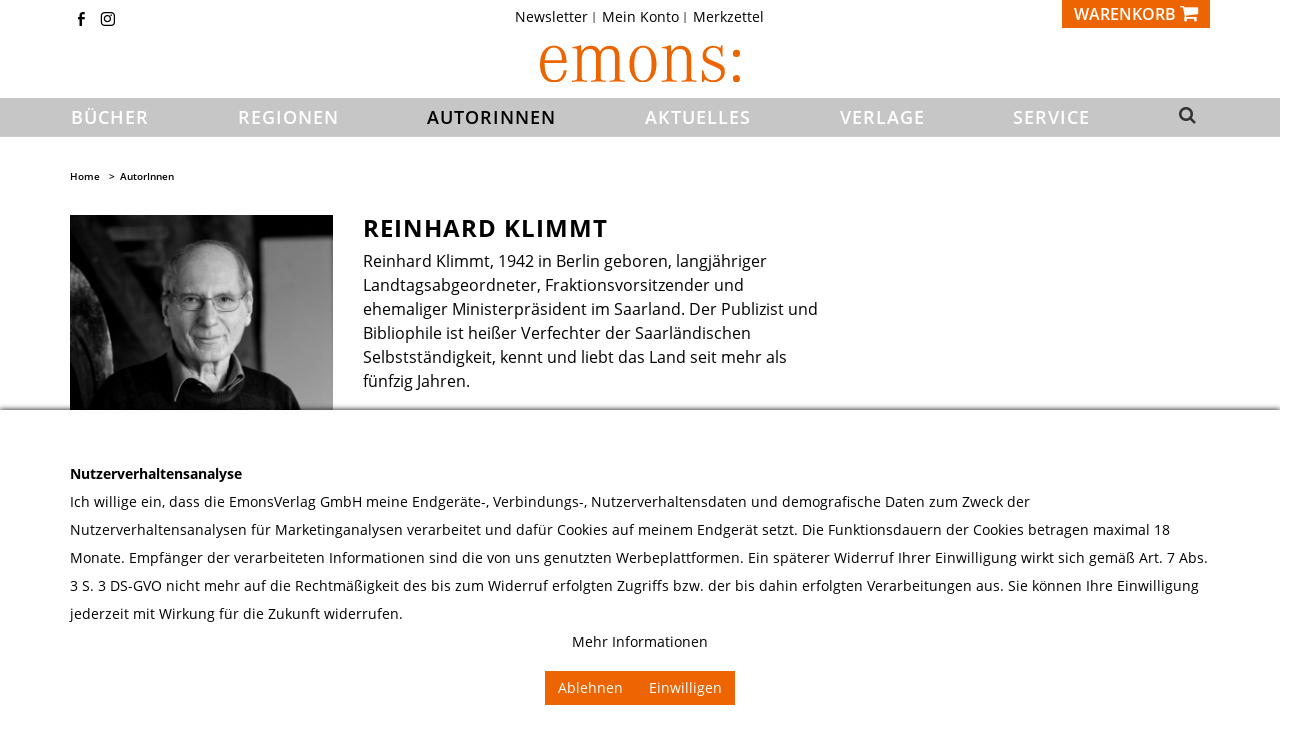

--- FILE ---
content_type: text/html; charset=UTF-8
request_url: https://emons-verlag.de/p/klimmt-reinhard-472
body_size: 16332
content:
<!DOCTYPE html> <html lang="de" itemscope="itemscope" itemtype="http://schema.org/WebPage"> <head> <meta charset="utf-8"><script>window.dataLayer = window.dataLayer || [];</script><script>window.dataLayer.push({"ecommerce":{"detail":{"actionField":{"list":"AutorInnen"},"products":[{"name":"Klimmt, Reinhard","id":"pseudonym_5086","price":"0.01","brand":"Emons Verlag","category":"AutorInnen","variant":""}]},"currencyCode":"EUR"},"google_tag_params":{"ecomm_pagetype":"product","ecomm_prodid":"pseudonym_5086"}});</script> <meta http-equiv="X-UA-Compatible" content="IE=edge"> <meta name="viewport" content="width=device-width, initial-scale=1"> <script>
var googleTag = function(w,d,s,l,i){w[l]=w[l]||[];w[l].push({'gtm.start':new Date().getTime(),event:'gtm.js'});var f=d.getElementsByTagName(s)[0],j=d.createElement(s),dl=l!='dataLayer'?'&l='+l:'';j.async=true;j.src='https://www.googletagmanager.com/gtm.js?id='+i+dl+'';f.parentNode.insertBefore(j,f);};
</script> <meta name="author" content="Emons Verlag GmbH"/> <meta name="copyright" content="Copyright 2011 Emons Verlag, Köln, Deutschland."/> <meta name="robots" content=" index,follow "/> <meta name="revisit-after" content="15 days"/> <meta name="keywords" content="Reinhard, Bibliophile, fünfzig, seit, Land, liebt, kennt, Selbstständigkeit, Saarländischen, Verfechter, heißer, Publizist, Klimmt, Der, Saarland., Ministerpräsident, ehemaliger, Fraktionsvorsitzender, Landtagsabgeordneter, langjähriger" /> <meta name="description" content=" Reinhard Klimmt "/> <meta property="og:type" content="product" /> <meta property="og:site_name" content="Emons Verlag" /> <meta property="og:url" content="https://emons-verlag.de/p/klimmt-reinhard-472" /> <meta property="og:title" content="Klimmt, Reinhard" /> <meta property="og:description" content="Reinhard Klimmt, 1942 in Berlin geboren, langjähriger Landtagsabgeordneter, Fraktionsvorsitzender und ehemaliger Ministerpräsident im Saarland. Der Publizist und Bibliophile ist heißer Verfechter der Saarländischen Selbstständigkeit,..." /> <meta property="og:image" content="https://emons-verlag.de/media/image/bc/ba/63/5086hOoitfAGUFrwv.jpg" /> <meta property="product:brand" content="Emons Verlag" /> <meta property="product:price" content="0,01" /> <meta property="product:product_link" content="https://emons-verlag.de/p/klimmt-reinhard-472" /> <meta name="twitter:card" content="product" /> <meta name="twitter:site" content="Emons Verlag" /> <meta name="twitter:title" content="Klimmt, Reinhard" /> <meta name="twitter:description" content="Reinhard Klimmt, 1942 in Berlin geboren, langjähriger Landtagsabgeordneter, Fraktionsvorsitzender und ehemaliger Ministerpräsident im Saarland. Der Publizist und Bibliophile ist heißer Verfechter der Saarländischen Selbstständigkeit,..." /> <meta name="twitter:image" content="https://emons-verlag.de/media/image/bc/ba/63/5086hOoitfAGUFrwv.jpg" /> <meta itemprop="copyrightHolder" content="Emons Verlag" /> <meta itemprop="copyrightYear" content="2014" /> <meta itemprop="isFamilyFriendly" content="True" /> <meta itemprop="image" content="https://emons-verlag.de/media/vector/3d/d5/36/emons-verlag.svg" /> <meta name="mobile-web-app-capable" content="yes"> <meta name="apple-mobile-web-app-title" content="Emons Verlag"> <meta name="apple-mobile-web-app-capable" content="yes"> <meta name="apple-mobile-web-app-status-bar-style" content="default"> <link rel="icon" type="image/png" href="https://emons-verlag.de/media/vector/3d/d5/36/emons-verlag.svg" sizes="192x192"> <meta name="theme-color" content="lighten(@swf-gray-base, 13.5%)" /> <link rel="apple-touch-icon-precomposed" href="https://emons-verlag.de/media/vector/3d/d5/36/emons-verlag.svg"> <link rel="shortcut icon" href="https://emons-verlag.de/media/unknown/d9/0c/f4/favicon.ico"> <meta name="msapplication-navbutton-color" content="#dd4800" /> <meta name="application-name" content="Emons Verlag" /> <meta name="msapplication-starturl" content="https://emons-verlag.de/" /> <meta name="icon" content="width=1024;height=768"/> <link rel="canonical" href="https://emons-verlag.de/p/klimmt-reinhard-472" /> <title itemprop="name">Klimmt, Reinhard | Emons Verlag</title> <link href="/web/cache/1763977033_425431eee75b2681f0a1039862731aa2.css" media="all" rel="stylesheet" type="text/css" /> </head> <body class="ctl_detail is-act-index" ><!-- WbmTagManager (noscript) -->
<noscript><iframe src="https://www.googletagmanager.com/ns.html?id=GTM-NVQ7P6T"
            height="0" width="0" style="display:none;visibility:hidden"></iframe></noscript>
<!-- End WbmTagManager (noscript) --> <input type="hidden" id="jsLoadMethod" value="async"> <div class="newsletterregistration--wrapper-outer"> <div class="newsletterregistration--wrapper-container"> <div class="newsletterregistration--wrapper--inner-config"> <span class="newsletterregistration--wrapper--inner-content-headline"> Newsletter </span> <span class="newsletterregistration--wrapper--inner-content-text"> Hier bekommen Sie hochspannende News von Emons und bleiben immer auf dem neuesten Stand! </span> <form class="newsletter--form-modal" action="https://emons-verlag.de/newsletter" method="post" data-controller="https://emons-verlag.de/Newsletterregistration/subscribeToNewsletter" data-reregisteringcheck-mode="0" data-reregisteringcheck-message="Ihre E-Mail-Adresse ist bereits zum Newsletter registriert." data-reregisteringcheck-controller="https://emons-verlag.de/Newsletterregistration/reregisteringcheck"> <div class="content"> <span class="newsletter--content-input"> <input type="email" name="newsletter" class="newsletter--field is--required" placeholder="Ihre E-Mail Adresse" required="required" aria-required="true"/> </span> <div class="forms--captcha"> <div class="captcha--placeholder" data-src="/widgets/Captcha/getCaptchaByName/captchaName/nocaptcha" data-autoload="true"></div> </div> <p class="privacy-information bottom"> <input name="privacy-checkbox" type="checkbox" id="privacy-checkbox" required="required" aria-required="true" value="1" class="is--required"/> <label for="privacy-checkbox"> Ich habe die <a title="Datenschutzbestimmungen" href="https://emons-verlag.de/datenschutz" target="_blank">Datenschutzbestimmungen</a> zur Kenntnis genommen. </label> </p> <button type="submit" class="newsletter--button btn bottom has--text"> <span class="button--text">Newsletter abonnieren</span> </button> </div> </form> <div class="newsletter--form-modal-success"> <div class="alert is--error is--rounded"> <div class="alert--icon"> <i class="icon--element icon--warning"></i> </div> <div class="alert--content"> </div> </div> <div class="alert is--success is--rounded"> <div class="alert--icon"> <i class="icon--element icon--check"></i> </div> <div class="alert--content"> </div> </div> </div> <span class="newsletterregistration--wrapper--inner-content-text-below"> <br> </span> </div> </div> </div> <div class="newsletterregistration--config-container" data-displaytime="1" data-width="460" data-activeinfooter="0" data-showcaptcha="0" data-viewport-xs="0" data-viewport-s="0" data-viewport-m="0" data-viewport-l="0" data-cookiepermissioncheck="1" data-namecookiecookienote="allowCookie" data-viewport-hide="0" data-currentlyopen="1" data-active-newsletterregistration="1"></div> <style type="text/css"> .newsletterregistration--modal { background-color: #FFFFFF; } </style> <div class="page-wrap"> <noscript class="noscript-main"> <div class="alerts"> <div class="alert alert-danger"> <div class="row"> <div class="col-xs-12"> Um Emons&#x20;Verlag in vollem Umfang nutzen zu k&ouml;nnen, empfehlen wir Ihnen Javascript in Ihrem Browser zu aktiveren. <button type="button" class="close" data-dismiss="alert">&times;</button> </div> </div> </div> </div> </noscript>  <header> <div class="hidden-print" id="header"> <div class="container"> <div class="row"> <div class="col-xs-12"> <div class="row top-nav">  <div class="hidden-xs hidden-sm hidden-hd col-sm-3 socialmedia-top"> <span class="top-icon"><a class="icon-fb2" href="https://www.facebook.com/emonsverlag" title="Emons Verlag auf Facebook" target="_blank" rel="nofollow noopener"></a></span> <span class="top-icon"><a class="icon-instagram" href="https://www.instagram.com/emons_verlag" title="Emons Verlag auf Instagram" target="_blank" rel="nofollow noopener"></a></span> </div> <div class="hidden-xs hidden-sm hidden-hd col-sm-6"> <ul class="nav nav-pills checkout-actions"> <li class="entry-newsletter" role="menuitem"> <a href="https://emons-verlag.de/newsletter" title="Newsletter"> Newsletter </a> </li> <li role="menuitem"> <a href="https://emons-verlag.de/account" title="Mein Konto">Mein Konto </a> </li> <li class="entry-notepad sw5-plugin" role="menuitem"> <a href="https://emons-verlag.de/note" title="Merkzettel"> Merkzettel <span class="badge notes-quantity sw5-plugin hidden">0</span> </a> </li> <!-- <li class="dropdown" role="menuitem"> <a class="dropdown-toggle" data-toggle="dropdown" href="#">Service/Hilfe<b class="caret"></b></a> <ul class="dropdown-menu dropdown-menu-right">  </ul> </li> --> </ul> </div> <div class="col-xs-12 col-md-3 text-right"> <div class="btn-group mobile-buttons">   <!-- <a href="https://emons-verlag.de/note" class="btn btn-default visible-xs visible-sm" title="Merkzettel"> <i class="fa fa-list fa-lg"></i> </a> <a href="https://emons-verlag.de/account" class="btn btn-default visible-xs visible-sm" title="Mein Konto"> <i class="fa fa-user fa-lg"></i> </a> --> <div class="mobile-search visible-xs visible-sm visible-hd"> <a id="search-collapse" class="btn text-left search-icon main-nav-link" data-toggle="collapse" href="#search-row-mobile" role="button" aria-expanded="false" aria-controls="search-row-mobile"> <i class="fa fa-search fa-lg"></i> </a> </div> <div class="mobile-account visible-sm visible-hd"> <a class="btn text-left profile-icon" href="https://emons-verlag.de/account"> <i class="fa fa-user fa-lg"></i> </a> </div> <button type="button" class="btn btn-default" id="carty" aria-label="Warenkorb" data-ajax-cart="true" data-with-quantity="btn-primary" data-without-quantity="btn-default" data-offcanvas="true" data-mode="ajax" data-direction="fromRight" data-ajaxUrl="https://emons-verlag.de/checkout/ajaxCart" data-popoverclass="cart" data-container="body"> <span class="carty"> <span class="hidden-xs hidden-sm hidden-hd">Warenkorb </span><i class="fa fa-shopping-cart fa-lg"></i> </span> </button> </div> <div class="search-row collapse mobile-search-field" id="search-row-mobile"> <div class="container"> <div class="row"> <div class="col-md-6 col-md-offset-3"> <form action="/search" method="get" class="ajax-search-form" id="sitesearch"> <div class="input-group"> <span class="input-group-btn"> <button class="btn btn-default _ajax-search-button" type="submit" aria-label=""> <i class="fa fa-search fa-lg"></i> </button> </span> <input class="form-control ajax-search " data-ajax-search="true" name="sSearch" type="text" maxlength="100" autofocus title="Vorschläge zu Ihrer Suche" data-placement="bottom" data-popoverclass="ajax-search-popover" data-animation="false" placeholder="Suchbegriff eingeben..." autocomplete="off"> <span class="input-group-btn ml-3"> <button class="btn btn-default" type="button" aria-label="Suchfeld schließen" data-toggle="collapse" href="#search-row-mobile" role="button" aria-expanded="false" aria-controls="search-row-mobile"> <i class="fa fa-close fa-lg"></i> </button> </span> </div> </form> </div> </div> </div> </div> </div>  </div> </div> </div> </div> <div class="container"> <div class="row" id="header-row"> <div class="col-xs-4 col-sm-4 visible-xs visible-sm visible-hd"> <button id="navToggle" class="btn btn-link nav-toggle" type="button" data-offcanvas="true" data-offCanvasSelector="#mainNavigation" aria-title="Menü"> <span class="nav-toggle-bars"></span> </button> </div> <div class="col-xs-4 col-sm-4 col-md-12"> <div class="shop-logo"> <a href="https://emons-verlag.de/" title="Emons Verlag - zur Startseite wechseln"> <img src="/themes/Frontend/Emons/frontend/_public/src/img/logos/emons-verlag.svg" alt="Emons Verlag - zur Startseite wechseln" class="img-responsive"/> </a> </div> </div> <div class="col-xs-12 visible-xs"> </div> </div> </div> <nav id="mainNavigation" class="main-nav" data-main-nav="true" role="navigation" data-fixed-navbar="true"> <div class="container"> <div class="buttons-off-canvas main-nav-close"> <a href="#" title="Menü schließen" class="close-off-canvas sw5-plugin"> <i class="fa fa-angle-left"></i> Menü schließen </a> </div> <ul class="main-nav-list"> <li class="main-nav-home main-nav-category self-start hidden"> <a href="https://emons-verlag.de/" class="main-nav-link" title="Home"> <img src="/themes/Frontend/Emons/frontend/_public/src/img/logos/emons-verlag-small.svg" alt="Emons Verlag" height="18"> </a> </li> </li> <li class="main-nav-category visible-xs visible-sm visible-hd"> <a href="https://emons-verlag.de/adventskalender/" id="c40" class="main-nav-link" itemprop="url"> <span itemprop="name">Adventskalender</span> </a> </li> <li class="main-nav-category "> <span class="main-nav-arrow visible-xs visible-sm visible-hd"> <i class="fa fa-angle-down"></i> </span> <a href="https://emons-verlag.de/buecher/" id="c5" class="main-nav-link" itemprop="url"> <span itemprop="name">Bücher</span> </a> <div class="megamenu" data-catid="5"> <div class="row"> <div class="col-xs-12 ccol-md-1"> <div class="main-nav-sub-head " style="position:relative;"> <a class="" href="https://emons-verlag.de/buecher/neuerscheinungen/">Neuerscheinungen</a> </div> <div class="main-nav-sub-head " style="position:relative;"> <a class="" href="https://emons-verlag.de/buecher//"></a> </div> <div class="main-nav-sub-head " style="position:relative;"> <a class="" href="https://emons-verlag.de/buecher/erscheint-demnaechst/">Erscheint demnächst</a> </div> <div class="main-nav-sub-head " style="position:relative;"> <span class="main-nav-arrow visible-xs visible-sm visible-hd"> <i class="fa fa-angle-down"></i> </span> <a class="" href="https://emons-verlag.de/buecher/belletristik/">Belletristik</a> <ul class="main-nav-sub-list megamenu" data-catid="104"> <li class="" style="position:relative"> <a href="https://emons-verlag.de/buecher/belletristik/kriminalroman/" class=""> <small>Kriminalroman</small> </a> </li> <li class="" style="position:relative"> <a href="https://emons-verlag.de/buecher/belletristik/roman/" class=""> <small>Roman</small> </a> </li> <li class="" style="position:relative"> <a href="https://emons-verlag.de/buecher/belletristik/historischer-roman/" class=""> <small>Historischer Roman</small> </a> </li> <li class="" style="position:relative"> <a href="https://emons-verlag.de/buecher/belletristik/thriller/" class=""> <small>Thriller</small> </a> </li> </ul> </div> <div class="main-nav-sub-head " style="position:relative;"> <a class="" href="https://emons-verlag.de/buecher/111-orte/">111 Orte</a> </div> <div class="main-nav-sub-head " style="position:relative;"> <a class="" href="https://emons-verlag.de/buecher/erlebnisfuehrer/">Erlebnisführer</a> </div> <div class="main-nav-sub-head " style="position:relative;"> <a class="" href="https://emons-verlag.de/buecher/bildband/">Bildband</a> </div> <div class="main-nav-sub-head " style="position:relative;"> <a class="" href="https://emons-verlag.de/buecher/kalender/">Kalender</a> </div> <div class="main-nav-sub-head " style="position:relative;"> <a class="" href="https://emons-verlag.de/buecher/kinderbuch/">Kinderbuch</a> </div> <div class="main-nav-sub-head " style="position:relative;"> <a class="" href="https://emons-verlag.de/buecher/sachbuch/">Sachbuch</a> </div> <div class="main-nav-sub-head " style="position:relative;"> <a class="" href="https://emons-verlag.de/buecher/geschenke-spielwaren/">Geschenke + Spielwaren</a> </div> </div> </div> </div> </li> <li class="main-nav-category "> <span class="main-nav-arrow visible-xs visible-sm visible-hd"> <i class="fa fa-angle-down"></i> </span> <a href="https://emons-verlag.de/regionen/" id="c7" class="main-nav-link" itemprop="url"> <span itemprop="name">Regionen</span> </a> <div class="megamenu" data-catid="7"> <div class="row"> <div class="col-xs-12 ccol-md-1"> <div class="main-nav-sub-head " style="position:relative;"> <a class="" href="https://emons-verlag.de/regionen/ueberregional/">überregional</a> </div> <div class="main-nav-sub-head " style="position:relative;"> <span class="main-nav-arrow visible-xs visible-sm visible-hd"> <i class="fa fa-angle-down"></i> </span> <a class="" href="https://emons-verlag.de/regionen/deutschland/">Deutschland</a> <ul class="main-nav-sub-list megamenu" data-catid="101"> <li class=" hidden-md hidden-lg" style="position:relative"> <a href="https://emons-verlag.de/regionen/deutschland/ueberregional/" class=""> <small>überregional</small> </a> </li> <li class=" hidden-md hidden-lg" style="position:relative"> <span class="main-nav-arrow visible-xs visible-sm visible-hd"> <i class="fa fa-angle-down"></i> </span> <a href="https://emons-verlag.de/regionen/deutschland/baden-wuerttemberg/" class=""> <small>Baden-Württemberg</small> </a> <ul class="main-nav-sub-list megamenu" data-catid="134"> <li class="" style="position:relative"> <a href="https://emons-verlag.de/regionen/deutschland/baden-wuerttemberg/ueberregional/" class=""> <small>überregional</small> </a> </li> <li class="" style="position:relative"> <a href="https://emons-verlag.de/regionen/deutschland/baden-wuerttemberg/baden/" class=""> <small>Baden</small> </a> </li> <li class="" style="position:relative"> <a href="https://emons-verlag.de/regionen/deutschland/baden-wuerttemberg/bodensee/" class=""> <small>Bodensee</small> </a> </li> <li class="" style="position:relative"> <a href="https://emons-verlag.de/regionen/deutschland/baden-wuerttemberg/kraichgau/" class=""> <small>Kraichgau</small> </a> </li> <li class="" style="position:relative"> <a href="https://emons-verlag.de/regionen/deutschland/baden-wuerttemberg/oberschwaben/" class=""> <small>Oberschwaben</small> </a> </li> <li class="" style="position:relative"> <a href="https://emons-verlag.de/regionen/deutschland/baden-wuerttemberg/rhein-neckar/" class=""> <small>Rhein-Neckar</small> </a> </li> <li class="" style="position:relative"> <a href="https://emons-verlag.de/regionen/deutschland/baden-wuerttemberg/schwaebische-alb/" class=""> <small>Schwäbische Alb</small> </a> </li> <li class="" style="position:relative"> <a href="https://emons-verlag.de/regionen/deutschland/baden-wuerttemberg/schwarzwald/" class=""> <small>Schwarzwald</small> </a> </li> <li class="" style="position:relative"> <a href="https://emons-verlag.de/regionen/deutschland/baden-wuerttemberg/stuttgart/" class=""> <small>Stuttgart</small> </a> </li> </ul> </li> <li class=" hidden-md hidden-lg" style="position:relative"> <span class="main-nav-arrow visible-xs visible-sm visible-hd"> <i class="fa fa-angle-down"></i> </span> <a href="https://emons-verlag.de/regionen/deutschland/bayern/" class=""> <small>Bayern</small> </a> <ul class="main-nav-sub-list megamenu" data-catid="111"> <li class="" style="position:relative"> <a href="https://emons-verlag.de/regionen/deutschland/bayern/ueberregional/" class=""> <small>überregional</small> </a> </li> <li class="" style="position:relative"> <a href="https://emons-verlag.de/regionen/deutschland/bayern/allgaeu/" class=""> <small>Allgäu</small> </a> </li> <li class="" style="position:relative"> <a href="https://emons-verlag.de/regionen/deutschland/bayern/franken/" class=""> <small>Franken</small> </a> </li> <li class="" style="position:relative"> <a href="https://emons-verlag.de/regionen/deutschland/bayern/main/" class=""> <small>Main</small> </a> </li> <li class="" style="position:relative"> <a href="https://emons-verlag.de/regionen/deutschland/bayern/muenchen/" class=""> <small>München</small> </a> </li> <li class="" style="position:relative"> <a href="https://emons-verlag.de/regionen/deutschland/bayern/niederbayern/" class=""> <small>Niederbayern</small> </a> </li> <li class="" style="position:relative"> <a href="https://emons-verlag.de/regionen/deutschland/bayern/oberbayern/" class=""> <small>Oberbayern</small> </a> </li> <li class="" style="position:relative"> <a href="https://emons-verlag.de/regionen/deutschland/bayern/oberpfalz/" class=""> <small>Oberpfalz</small> </a> </li> <li class="" style="position:relative"> <a href="https://emons-verlag.de/regionen/deutschland/bayern/schwaben/" class=""> <small>Schwaben</small> </a> </li> </ul> </li> <li class=" hidden-md hidden-lg" style="position:relative"> <a href="https://emons-verlag.de/regionen/deutschland/berlin/" class=""> <small>Berlin</small> </a> </li> <li class=" hidden-md hidden-lg" style="position:relative"> <a href="https://emons-verlag.de/regionen/deutschland/brandenburg/" class=""> <small>Brandenburg</small> </a> </li> <li class=" hidden-md hidden-lg" style="position:relative"> <a href="https://emons-verlag.de/regionen/deutschland/bremen/" class=""> <small>Bremen</small> </a> </li> <li class=" hidden-md hidden-lg" style="position:relative"> <a href="https://emons-verlag.de/regionen/deutschland/hamburg/" class=""> <small>Hamburg</small> </a> </li> <li class=" hidden-md hidden-lg" style="position:relative"> <span class="main-nav-arrow visible-xs visible-sm visible-hd"> <i class="fa fa-angle-down"></i> </span> <a href="https://emons-verlag.de/regionen/deutschland/hessen/" class=""> <small>Hessen</small> </a> <ul class="main-nav-sub-list megamenu" data-catid="146"> <li class="" style="position:relative"> <a href="https://emons-verlag.de/regionen/deutschland/hessen/ueberregional/" class=""> <small>überregional</small> </a> </li> <li class="" style="position:relative"> <a href="https://emons-verlag.de/regionen/deutschland/hessen/frankfurt/" class=""> <small>Frankfurt</small> </a> </li> <li class="" style="position:relative"> <a href="https://emons-verlag.de/regionen/deutschland/hessen/mittelhessen/" class=""> <small>Mittelhessen</small> </a> </li> <li class="" style="position:relative"> <a href="https://emons-verlag.de/regionen/deutschland/hessen/nordhessen/" class=""> <small>Nordhessen</small> </a> </li> <li class="" style="position:relative"> <a href="https://emons-verlag.de/regionen/deutschland/hessen/rheingau/" class=""> <small>Rheingau</small> </a> </li> <li class="" style="position:relative"> <a href="https://emons-verlag.de/regionen/deutschland/hessen/rhein-main/" class=""> <small>Rhein-Main</small> </a> </li> <li class="" style="position:relative"> <a href="https://emons-verlag.de/regionen/deutschland/hessen/suedhessen/" class=""> <small>Südhessen</small> </a> </li> </ul> </li> <li class=" hidden-md hidden-lg" style="position:relative"> <a href="https://emons-verlag.de/regionen/deutschland/mecklenburg-vorpommern/" class=""> <small>Mecklenburg-Vorpommern</small> </a> </li> <li class=" hidden-md hidden-lg" style="position:relative"> <span class="main-nav-arrow visible-xs visible-sm visible-hd"> <i class="fa fa-angle-down"></i> </span> <a href="https://emons-verlag.de/regionen/deutschland/niedersachsen/" class=""> <small>Niedersachsen</small> </a> <ul class="main-nav-sub-list megamenu" data-catid="127"> <li class="" style="position:relative"> <a href="https://emons-verlag.de/regionen/deutschland/niedersachsen/ueberregional/" class=""> <small>überregional</small> </a> </li> <li class="" style="position:relative"> <a href="https://emons-verlag.de/regionen/deutschland/niedersachsen/hannover/" class=""> <small>Hannover</small> </a> </li> <li class="" style="position:relative"> <a href="https://emons-verlag.de/regionen/deutschland/niedersachsen/lueneburger-heide/" class=""> <small>Lüneburger Heide</small> </a> </li> <li class="" style="position:relative"> <a href="https://emons-verlag.de/regionen/deutschland/niedersachsen/nordseekueste/" class=""> <small>Nordseeküste</small> </a> </li> <li class="" style="position:relative"> <a href="https://emons-verlag.de/regionen/deutschland/niedersachsen/oldenburger-land/" class=""> <small>Oldenburger Land</small> </a> </li> <li class="" style="position:relative"> <a href="https://emons-verlag.de/regionen/deutschland/niedersachsen/osnabruecker-land/" class=""> <small>Osnabrücker Land</small> </a> </li> <li class="" style="position:relative"> <a href="https://emons-verlag.de/regionen/deutschland/niedersachsen/ostfriesland/" class=""> <small>Ostfriesland</small> </a> </li> </ul> </li> <li class=" hidden-md hidden-lg" style="position:relative"> <span class="main-nav-arrow visible-xs visible-sm visible-hd"> <i class="fa fa-angle-down"></i> </span> <a href="https://emons-verlag.de/regionen/deutschland/nordrhein-westfalen/" class=""> <small>Nordrhein-Westfalen</small> </a> <ul class="main-nav-sub-list megamenu" data-catid="102"> <li class="" style="position:relative"> <a href="https://emons-verlag.de/regionen/deutschland/nordrhein-westfalen/ueberregional/" class=""> <small>überregional</small> </a> </li> <li class="" style="position:relative"> <a href="https://emons-verlag.de/regionen/deutschland/nordrhein-westfalen/bergisches-land/" class=""> <small>Bergisches Land</small> </a> </li> <li class="" style="position:relative"> <a href="https://emons-verlag.de/regionen/deutschland/nordrhein-westfalen/bonn/" class=""> <small>Bonn</small> </a> </li> <li class="" style="position:relative"> <a href="https://emons-verlag.de/regionen/deutschland/nordrhein-westfalen/duesseldorf/" class=""> <small>Düsseldorf</small> </a> </li> <li class="" style="position:relative"> <a href="https://emons-verlag.de/regionen/deutschland/nordrhein-westfalen/eifel/" class=""> <small>Eifel</small> </a> </li> <li class="" style="position:relative"> <a href="https://emons-verlag.de/regionen/deutschland/nordrhein-westfalen/koeln/" class=""> <small>Köln</small> </a> </li> <li class="" style="position:relative"> <a href="https://emons-verlag.de/regionen/deutschland/nordrhein-westfalen/niederrhein/" class=""> <small>Niederrhein</small> </a> </li> <li class="" style="position:relative"> <a href="https://emons-verlag.de/regionen/deutschland/nordrhein-westfalen/rheinland/" class=""> <small>Rheinland</small> </a> </li> <li class="" style="position:relative"> <a href="https://emons-verlag.de/regionen/deutschland/nordrhein-westfalen/ruhrgebiet/" class=""> <small>Ruhrgebiet</small> </a> </li> <li class="" style="position:relative"> <a href="https://emons-verlag.de/regionen/deutschland/nordrhein-westfalen/westfalen/" class=""> <small>Westfalen</small> </a> </li> </ul> </li> <li class=" hidden-md hidden-lg" style="position:relative"> <span class="main-nav-arrow visible-xs visible-sm visible-hd"> <i class="fa fa-angle-down"></i> </span> <a href="https://emons-verlag.de/regionen/deutschland/rheinland-pfalz/" class=""> <small>Rheinland-Pfalz</small> </a> <ul class="main-nav-sub-list megamenu" data-catid="165"> <li class="" style="position:relative"> <a href="https://emons-verlag.de/regionen/deutschland/rheinland-pfalz/ueberregional/" class=""> <small>überregional</small> </a> </li> <li class="" style="position:relative"> <a href="https://emons-verlag.de/regionen/deutschland/rheinland-pfalz/eifel/" class=""> <small>Eifel</small> </a> </li> <li class="" style="position:relative"> <a href="https://emons-verlag.de/regionen/deutschland/rheinland-pfalz/mosel/" class=""> <small>Mosel</small> </a> </li> <li class="" style="position:relative"> <a href="https://emons-verlag.de/regionen/deutschland/rheinland-pfalz/pfalz/" class=""> <small>Pfalz</small> </a> </li> <li class="" style="position:relative"> <a href="https://emons-verlag.de/regionen/deutschland/rheinland-pfalz/rheinhessen/" class=""> <small>Rheinhessen</small> </a> </li> </ul> </li> <li class=" hidden-md hidden-lg" style="position:relative"> <a href="https://emons-verlag.de/regionen/deutschland/saarland/" class=""> <small>Saarland</small> </a> </li> <li class=" hidden-md hidden-lg" style="position:relative"> <a href="https://emons-verlag.de/regionen/deutschland/sachsen/" class=""> <small>Sachsen</small> </a> </li> <li class=" hidden-md hidden-lg" style="position:relative"> <a href="https://emons-verlag.de/regionen/deutschland/sachsen-anhalt/" class=""> <small>Sachsen-Anhalt</small> </a> </li> <li class=" hidden-md hidden-lg" style="position:relative"> <span class="main-nav-arrow visible-xs visible-sm visible-hd"> <i class="fa fa-angle-down"></i> </span> <a href="https://emons-verlag.de/regionen/deutschland/schleswig-holstein/" class=""> <small>Schleswig-Holstein</small> </a> <ul class="main-nav-sub-list megamenu" data-catid="167"> <li class="" style="position:relative"> <a href="https://emons-verlag.de/regionen/deutschland/schleswig-holstein/ueberregional/" class=""> <small>überregional</small> </a> </li> <li class="" style="position:relative"> <a href="https://emons-verlag.de/regionen/deutschland/schleswig-holstein/nordseekueste/" class=""> <small>Nordseeküste</small> </a> </li> <li class="" style="position:relative"> <a href="https://emons-verlag.de/regionen/deutschland/schleswig-holstein/ostseekueste/" class=""> <small>Ostseeküste</small> </a> </li> </ul> </li> <li class=" hidden-md hidden-lg" style="position:relative"> <a href="https://emons-verlag.de/regionen/deutschland/thueringen/" class=""> <small>Thüringen</small> </a> </li> </ul> </div> <div class="main-nav-sub-head " style="position:relative;"> <span class="main-nav-arrow visible-xs visible-sm visible-hd"> <i class="fa fa-angle-down"></i> </span> <a class="" href="https://emons-verlag.de/regionen/oesterreich/">Österreich</a> <ul class="main-nav-sub-list megamenu" data-catid="109"> <li class=" hidden-md hidden-lg" style="position:relative"> <a href="https://emons-verlag.de/regionen/oesterreich/ueberregional/" class=""> <small>überregional</small> </a> </li> <li class=" hidden-md hidden-lg" style="position:relative"> <a href="https://emons-verlag.de/regionen/oesterreich/kaernten/" class=""> <small>Kärnten</small> </a> </li> <li class=" hidden-md hidden-lg" style="position:relative"> <a href="https://emons-verlag.de/regionen/oesterreich/niederoesterreich/" class=""> <small>Niederösterreich</small> </a> </li> <li class=" hidden-md hidden-lg" style="position:relative"> <a href="https://emons-verlag.de/regionen/oesterreich/oberoesterreich/" class=""> <small>Oberösterreich</small> </a> </li> <li class=" hidden-md hidden-lg" style="position:relative"> <a href="https://emons-verlag.de/regionen/oesterreich/salzburg/" class=""> <small>Salzburg</small> </a> </li> <li class=" hidden-md hidden-lg" style="position:relative"> <a href="https://emons-verlag.de/regionen/oesterreich/steiermark/" class=""> <small>Steiermark</small> </a> </li> <li class=" hidden-md hidden-lg" style="position:relative"> <a href="https://emons-verlag.de/regionen/oesterreich/tirol/" class=""> <small>Tirol</small> </a> </li> <li class=" hidden-md hidden-lg" style="position:relative"> <a href="https://emons-verlag.de/regionen/oesterreich/vorarlberg/" class=""> <small>Vorarlberg</small> </a> </li> <li class=" hidden-md hidden-lg" style="position:relative"> <a href="https://emons-verlag.de/regionen/oesterreich/wien/" class=""> <small>Wien</small> </a> </li> </ul> </div> <div class="main-nav-sub-head " style="position:relative;"> <span class="main-nav-arrow visible-xs visible-sm visible-hd"> <i class="fa fa-angle-down"></i> </span> <a class="" href="https://emons-verlag.de/regionen/schweiz/">Schweiz</a> <ul class="main-nav-sub-list megamenu" data-catid="122"> <li class=" hidden-md hidden-lg" style="position:relative"> <a href="https://emons-verlag.de/regionen/schweiz/ueberregional/" class=""> <small>überregional</small> </a> </li> <li class=" hidden-md hidden-lg" style="position:relative"> <a href="https://emons-verlag.de/regionen/schweiz/schaffhausen/" class=""> <small>Schaffhausen</small> </a> </li> <li class=" hidden-md hidden-lg" style="position:relative"> <a href="https://emons-verlag.de/regionen/schweiz/freiburg/" class=""> <small>Freiburg</small> </a> </li> <li class=" hidden-md hidden-lg" style="position:relative"> <a href="https://emons-verlag.de/regionen/schweiz/aargau/" class=""> <small>Aargau</small> </a> </li> <li class=" hidden-md hidden-lg" style="position:relative"> <a href="https://emons-verlag.de/regionen/schweiz/basel/" class=""> <small>Basel</small> </a> </li> <li class=" hidden-md hidden-lg" style="position:relative"> <a href="https://emons-verlag.de/regionen/schweiz/bern/" class=""> <small>Bern</small> </a> </li> <li class=" hidden-md hidden-lg" style="position:relative"> <a href="https://emons-verlag.de/regionen/schweiz/bodensee/" class=""> <small>Bodensee</small> </a> </li> <li class=" hidden-md hidden-lg" style="position:relative"> <a href="https://emons-verlag.de/regionen/schweiz/engadin/" class=""> <small>Engadin</small> </a> </li> <li class=" hidden-md hidden-lg" style="position:relative"> <a href="https://emons-verlag.de/regionen/schweiz/genf/" class=""> <small>Genf</small> </a> </li> <li class=" hidden-md hidden-lg" style="position:relative"> <a href="https://emons-verlag.de/regionen/schweiz/graubuenden/" class=""> <small>Graubünden</small> </a> </li> <li class=" hidden-md hidden-lg" style="position:relative"> <a href="https://emons-verlag.de/regionen/schweiz/luzern/" class=""> <small>Luzern</small> </a> </li> <li class=" hidden-md hidden-lg" style="position:relative"> <a href="https://emons-verlag.de/regionen/schweiz/nidwalden/" class=""> <small>Nidwalden</small> </a> </li> <li class=" hidden-md hidden-lg" style="position:relative"> <a href="https://emons-verlag.de/regionen/schweiz/obwalden/" class=""> <small>Obwalden</small> </a> </li> <li class=" hidden-md hidden-lg" style="position:relative"> <a href="https://emons-verlag.de/regionen/schweiz/schwyz/" class=""> <small>Schwyz</small> </a> </li> <li class=" hidden-md hidden-lg" style="position:relative"> <a href="https://emons-verlag.de/regionen/schweiz/solothurn/" class=""> <small>Solothurn</small> </a> </li> <li class=" hidden-md hidden-lg" style="position:relative"> <a href="https://emons-verlag.de/regionen/schweiz/st.-gallen/" class=""> <small>St. Gallen</small> </a> </li> <li class=" hidden-md hidden-lg" style="position:relative"> <a href="https://emons-verlag.de/regionen/schweiz/tessin/" class=""> <small>Tessin</small> </a> </li> <li class=" hidden-md hidden-lg" style="position:relative"> <a href="https://emons-verlag.de/regionen/schweiz/waadt/" class=""> <small>Waadt</small> </a> </li> <li class=" hidden-md hidden-lg" style="position:relative"> <a href="https://emons-verlag.de/regionen/schweiz/zug/" class=""> <small>Zug</small> </a> </li> <li class=" hidden-md hidden-lg" style="position:relative"> <a href="https://emons-verlag.de/regionen/schweiz/zuerich/" class=""> <small>Zürich</small> </a> </li> </ul> </div> <div class="main-nav-sub-head " style="position:relative;"> <span class="main-nav-arrow visible-xs visible-sm visible-hd"> <i class="fa fa-angle-down"></i> </span> <a class="" href="https://emons-verlag.de/regionen/europa/">Europa</a> <ul class="main-nav-sub-list megamenu" data-catid="115"> <li class=" hidden-md hidden-lg" style="position:relative"> <a href="https://emons-verlag.de/regionen/europa/ueberregional/" class=""> <small>überregional</small> </a> </li> <li class="" style="position:relative"> <a href="https://emons-verlag.de/regionen/europa/zypern/" class=""> <small>Zypern</small> </a> </li> <li class=" hidden-md hidden-lg" style="position:relative"> <a href="https://emons-verlag.de/regionen/europa/belgien/" class=""> <small>Belgien</small> </a> </li> <li class=" hidden-md hidden-lg" style="position:relative"> <a href="https://emons-verlag.de/regionen/europa/bulgarien/" class=""> <small>Bulgarien</small> </a> </li> <li class=" hidden-md hidden-lg" style="position:relative"> <a href="https://emons-verlag.de/regionen/europa/daenemark/" class=""> <small>Dänemark</small> </a> </li> <li class=" hidden-md hidden-lg" style="position:relative"> <a href="https://emons-verlag.de/regionen/europa/england/" class=""> <small>England</small> </a> </li> <li class=" hidden-md hidden-lg" style="position:relative"> <a href="https://emons-verlag.de/regionen/europa/finnland/" class=""> <small>Finnland</small> </a> </li> <li class=" hidden-md hidden-lg" style="position:relative"> <a href="https://emons-verlag.de/regionen/europa/frankreich/" class=""> <small>Frankreich</small> </a> </li> <li class=" hidden-md hidden-lg" style="position:relative"> <a href="https://emons-verlag.de/regionen/europa/griechenland/" class=""> <small>Griechenland</small> </a> </li> <li class=" hidden-md hidden-lg" style="position:relative"> <a href="https://emons-verlag.de/regionen/europa/irland/" class=""> <small>Irland</small> </a> </li> <li class=" hidden-md hidden-lg" style="position:relative"> <a href="https://emons-verlag.de/regionen/europa/island/" class=""> <small>Island</small> </a> </li> <li class=" hidden-md hidden-lg" style="position:relative"> <span class="main-nav-arrow visible-xs visible-sm visible-hd"> <i class="fa fa-angle-down"></i> </span> <a href="https://emons-verlag.de/regionen/europa/italien/" class=""> <small>Italien</small> </a> <ul class="main-nav-sub-list megamenu" data-catid="141"> <li class="" style="position:relative"> <a href="https://emons-verlag.de/regionen/europa/italien/ueberregional/" class=""> <small>überregional</small> </a> </li> <li class="" style="position:relative"> <a href="https://emons-verlag.de/regionen/europa/italien/norditalien/" class=""> <small>Norditalien</small> </a> </li> <li class="" style="position:relative"> <a href="https://emons-verlag.de/regionen/europa/italien/mittelitalien/" class=""> <small>Mittelitalien</small> </a> </li> <li class="" style="position:relative"> <a href="https://emons-verlag.de/regionen/europa/italien/sueditalien/" class=""> <small>Süditalien</small> </a> </li> <li class="" style="position:relative"> <a href="https://emons-verlag.de/regionen/europa/italien/gardasee/" class=""> <small>Gardasee</small> </a> </li> <li class="" style="position:relative"> <a href="https://emons-verlag.de/regionen/europa/italien/rom/" class=""> <small>Rom</small> </a> </li> <li class="" style="position:relative"> <a href="https://emons-verlag.de/regionen/europa/italien/suedtirol/" class=""> <small>Südtirol</small> </a> </li> <li class="" style="position:relative"> <a href="https://emons-verlag.de/regionen/europa/italien/toskana/" class=""> <small>Toskana</small> </a> </li> </ul> </li> <li class=" hidden-md hidden-lg" style="position:relative"> <a href="https://emons-verlag.de/regionen/europa/kroatien/" class=""> <small>Kroatien</small> </a> </li> <li class=" hidden-md hidden-lg" style="position:relative"> <a href="https://emons-verlag.de/regionen/europa/luxemburg/" class=""> <small>Luxemburg</small> </a> </li> <li class=" hidden-md hidden-lg" style="position:relative"> <a href="https://emons-verlag.de/regionen/europa/malta/" class=""> <small>Malta</small> </a> </li> <li class=" hidden-md hidden-lg" style="position:relative"> <a href="https://emons-verlag.de/regionen/europa/niederlande/" class=""> <small>Niederlande</small> </a> </li> <li class=" hidden-md hidden-lg" style="position:relative"> <a href="https://emons-verlag.de/regionen/europa/norwegen/" class=""> <small>Norwegen</small> </a> </li> <li class=" hidden-md hidden-lg" style="position:relative"> <a href="https://emons-verlag.de/regionen/europa/polen/" class=""> <small>Polen</small> </a> </li> <li class=" hidden-md hidden-lg" style="position:relative"> <a href="https://emons-verlag.de/regionen/europa/portugal/" class=""> <small>Portugal</small> </a> </li> <li class=" hidden-md hidden-lg" style="position:relative"> <a href="https://emons-verlag.de/regionen/europa/rumaenien/" class=""> <small>Rumänien</small> </a> </li> <li class=" hidden-md hidden-lg" style="position:relative"> <a href="https://emons-verlag.de/regionen/europa/russland/" class=""> <small>Russland</small> </a> </li> <li class=" hidden-md hidden-lg" style="position:relative"> <a href="https://emons-verlag.de/regionen/europa/schottland/" class=""> <small>Schottland</small> </a> </li> <li class=" hidden-md hidden-lg" style="position:relative"> <a href="https://emons-verlag.de/regionen/europa/schweden/" class=""> <small>Schweden</small> </a> </li> <li class=" hidden-md hidden-lg" style="position:relative"> <a href="https://emons-verlag.de/regionen/europa/slowenien/" class=""> <small>Slowenien</small> </a> </li> <li class=" hidden-md hidden-lg" style="position:relative"> <a href="https://emons-verlag.de/regionen/europa/spanien/" class=""> <small>Spanien</small> </a> </li> <li class=" hidden-md hidden-lg" style="position:relative"> <a href="https://emons-verlag.de/regionen/europa/tschechien/" class=""> <small>Tschechien</small> </a> </li> <li class=" hidden-md hidden-lg" style="position:relative"> <a href="https://emons-verlag.de/regionen/europa/tuerkei/" class=""> <small>Türkei</small> </a> </li> <li class=" hidden-md hidden-lg" style="position:relative"> <a href="https://emons-verlag.de/regionen/europa/ungarn/" class=""> <small>Ungarn</small> </a> </li> </ul> </div> <div class="main-nav-sub-head " style="position:relative;"> <span class="main-nav-arrow visible-xs visible-sm visible-hd"> <i class="fa fa-angle-down"></i> </span> <a class="" href="https://emons-verlag.de/regionen/nordamerika/">Nordamerika</a> <ul class="main-nav-sub-list megamenu" data-catid="130"> <li class=" hidden-md hidden-lg" style="position:relative"> <a href="https://emons-verlag.de/regionen/nordamerika/kanada/" class=""> <small>Kanada</small> </a> </li> <li class=" hidden-md hidden-lg" style="position:relative"> <a href="https://emons-verlag.de/regionen/nordamerika/usa/" class=""> <small>USA</small> </a> </li> </ul> </div> <div class="main-nav-sub-head " style="position:relative;"> <a class="" href="https://emons-verlag.de/regionen/suedamerika/">Südamerika</a> </div> <div class="main-nav-sub-head " style="position:relative;"> <a class="" href="https://emons-verlag.de/regionen/afrika/">Afrika</a> </div> <div class="main-nav-sub-head " style="position:relative;"> <a class="" href="https://emons-verlag.de/regionen/asien-ozeanien/">Asien + Ozeanien</a> </div> </div> </div> </div> </li> <li class="main-nav-category active "> <a href="https://emons-verlag.de/autorinnen/" id="c6" class="main-nav-link active" itemprop="url"> <span itemprop="name">AutorInnen</span> </a> </li> <li class="main-nav-category "> <span class="main-nav-arrow visible-xs visible-sm visible-hd"> <i class="fa fa-angle-down"></i> </span> <a href="https://emons-verlag.de/aktuelles/news/" id="c12" class="main-nav-link" itemprop="url"> <span itemprop="name">Aktuelles</span> </a> <div class="megamenu" data-catid="12"> <div class="row"> <div class="col-xs-12 ccol-md-1"> <div class="main-nav-sub-head " style="position:relative;"> <a class="" href="https://emons-verlag.de/aktuelles/veranstaltungen/">Veranstaltungen</a> </div> <div class="main-nav-sub-head " style="position:relative;"> <a class="" href="https://emons-verlag.de/aktuelles/news/">News</a> </div> </div> </div> </div> </li> <li class="main-nav-category "> <span class="main-nav-arrow visible-xs visible-sm visible-hd"> <i class="fa fa-angle-down"></i> </span> <a href="https://emons-verlag.de/./verlage/emons/" id="c16" class="main-nav-link" itemprop="url"> <span itemprop="name">Verlage</span> </a> <div class="megamenu" data-catid="16"> <div class="row"> <div class="col-xs-12 ccol-md-1"> <div class="main-nav-sub-head " style="position:relative;"> <span class="main-nav-arrow visible-xs visible-sm visible-hd"> <i class="fa fa-angle-down"></i> </span> <a class="" href="https://emons-verlag.de/verlage/emons/">Emons</a> <ul class="main-nav-sub-list megamenu" data-catid="18"> <li class="" style="position:relative"> <a href="https://emons-verlag.de/verlage/emons/kontakt/" class=""> <small>Kontakt</small> </a> </li> <li class="" style="position:relative"> <a href="https://emons-verlag.de/verlage/emons/manuskript-einreichen/" class=""> <small>Manuskript einreichen</small> </a> </li> <li class="" style="position:relative"> <a href="https://emons-verlag.de/mitarbeiterinnen/" class=""> <small>MitarbeiterInnen</small> </a> </li> <li class="" style="position:relative"> <a href="https://emons-verlag.de/verlage/emons/karriere/" class=""> <small>Karriere</small> </a> </li> </ul> </div> <div class="main-nav-sub-head " style="position:relative;"> <a class="" href="https://emons-verlag.de/verlage/emons-italia/">Emons Italia</a> </div> <div class="main-nav-sub-head " style="position:relative;"> <a class="" href="https://emons-verlag.de/verlage/grafit/">Grafit</a> </div> </div> </div> </div> </li> <li class="main-nav-category "> <span class="main-nav-arrow visible-xs visible-sm visible-hd"> <i class="fa fa-angle-down"></i> </span> <a href="https://emons-verlag.de/./service/handel/" id="c17" class="main-nav-link" itemprop="url"> <span itemprop="name">Service</span> </a> <div class="megamenu" data-catid="17"> <div class="row"> <div class="col-xs-12 ccol-md-1"> <div class="main-nav-sub-head " style="position:relative;"> <span class="main-nav-arrow visible-xs visible-sm visible-hd"> <i class="fa fa-angle-down"></i> </span> <a class="" href="https://emons-verlag.de/service/handel/">Handel</a> <ul class="main-nav-sub-list megamenu" data-catid="21"> <li class="" style="position:relative"> <a href="https://emons-verlag.de/Werbemittel" class=""> <small>Werbemittel</small> </a> </li> <li class="" style="position:relative"> <a href="https://emons-verlag.de/service/handel/auslieferung/" class=""> <small>Auslieferung</small> </a> </li> <li class="" style="position:relative"> <a href="https://emons-verlag.de/service/handel/vertreterinnen/" class=""> <small>VertreterInnen</small> </a> </li> <li class="" style="position:relative"> <a href="https://emons-verlag.de/service/handel/vorschau-archiv/" class=""> <small>Vorschau Archiv</small> </a> </li> </ul> </div> <div class="main-nav-sub-head " style="position:relative;"> <a class="" href="https://emons-verlag.de/service/herstellung/">Herstellung</a> </div> <div class="main-nav-sub-head " style="position:relative;"> <a class="" href="https://emons-verlag.de/service/presse/">Presse</a> </div> <div class="main-nav-sub-head " style="position:relative;"> <a class="" href="https://emons-verlag.de/service/veranstaltungen/">Veranstaltungen</a> </div> <div class="main-nav-sub-head " style="position:relative;"> <a class="" href="https://emons-verlag.de/service/lizenzen-foreign-nbsp-rights/">Lizenzen / Foreign&nbsp;Rights</a> </div> <div class="main-nav-sub-head " style="position:relative;"> <a class="" href="https://emons-verlag.de/service/social-media-blogger/">Social Media / Blogger</a> </div> </div> </div> </div> </li> <li class="main-nav-category hidden-sm hidden-xs hidden-hd mainnav-search "> <a id="search-collapse" class="btn text-left search-icon main-nav-link" data-toggle="collapse" href="#search-row" role="button" aria-expanded="false" aria-controls="search-row"> <i class="fa fa-search fa-lg"></i> </a> </li> <li class="main-nav-category visible-xs visible-sm visible-hd"> <a class="main-nav-link" href="https://emons-verlag.de/./account"> Login </a> </li> <li class="main-nav-category visible-xs visible-sm visible-hd"> <a class="main-nav-link" href="https://emons-verlag.de/./note"> Merkliste </a> </li>  <li class="main-nav-category self-end hidden-xs hidden-sm hidden-hd"> <a class="btn text-left profile-icon" href="https://emons-verlag.de/account"> <i class="fa fa-user fa-lg"></i> </a> </li> <li class="main-nav-category self-end hidden-xs hidden-sm hidden-hd"> <button type="button" class="btn btn-default" id="carty2" aria-label="Warenkorb" data-ajax-cart="true" data-with-quantity="btn-primary" data-without-quantity="btn-default" data-offcanvas="true" data-mode="ajax" data-direction="fromRight" data-ajaxUrl="https://emons-verlag.de/checkout/ajaxCart" data-popoverclass="cart" data-container="body"> <span class="carty"> <i class="fa fa-shopping-cart fa-lg"></i> </span> </button> </li>  </ul> </div> <div class="search-row collapse" id="search-row"> <div class="container"> <div class="row"> <div class="col-md-6 col-md-offset-3"> <form action="/search" method="get" class="ajax-search-form" id="sitesearch"> <div class="input-group"> <span class="input-group-btn"> <button class="btn btn-default _ajax-search-button" type="submit" aria-label="Suchen"> <i class="fa fa-search fa-lg"></i> </button> </span> <input class="form-control ajax-search " data-ajax-search="true" name="sSearch" type="text" maxlength="100" autofocus title="Vorschläge zu Ihrer Suche" data-placement="bottom" data-popoverclass="ajax-search-popover" data-animation="false" placeholder="Suche Titel, Autor, Serie, ISBN, Region ..." autocomplete="off"> <span class="input-group-btn ml-3"> <button class="btn btn-default" type="button" aria-label="Suchfeld schließen" data-toggle="collapse" href="#search-row" role="button" aria-expanded="false" aria-controls="search-row"> <i class="fa fa-close fa-lg"></i> </button> </span> </div> </form> </div> </div> </div> </div> </nav> </div> </header> <div class="visible-lg"> <a href="#" class="scroll-up btn btn-default" title="Nach oben" data-scroll-up="true"> <span class="fa fa-angle-up fa-lg"></span> </a> </div> <div class="mainarea"> <section class="content-main"> <div id="content" class="container"> <div class="content-container"> <div class="hidden-sm hidden-xs"> <ul class="breadcrumb">  <li><a href="https://emons-verlag.de/">Home</a></li> <li class="active"><a href="https://emons-verlag.de/autorinnen/" title="AutorInnen">AutorInnen</a></li> </ul> </div> <div class="row"> <div class="col-md-12" id="gFull"> <div class="autoren" data-ajax-wishlist="true" data-compare-ajax="true" data-product-navigation="/widgets/listing/productNavigation" data-category-id="6" data-main-ordernumber="pseudonym_5086" data-ajax-variants-container="true"> <div class="row"> <div class="col-hd-5 col-md-3"> <div id="gallery"> <span class="">  <img srcset="https://emons-verlag.de/media/image/g0/c3/69/5086hOoitfAGUFrwv_600x600.jpg, https://emons-verlag.de/media/image/8e/fa/dd/5086hOoitfAGUFrwv_600x600@2x.jpg 2x" src="https://emons-verlag.de/media/image/g0/c3/69/5086hOoitfAGUFrwv_600x600.jpg" alt="Klimmt, Reinhard" itemprop="image" class="img-responsive item" /> </span> <small>© Guenther Ruschen</small> </div> </div> <div class="col-hd-7 col-md-5"> <h1>Reinhard Klimmt</h1> <p>Reinhard Klimmt, 1942 in Berlin geboren, langjähriger Landtagsabgeordneter, Fraktionsvorsitzender und ehemaliger Ministerpräsident im Saarland. Der Publizist und Bibliophile ist heißer Verfechter der Saarländischen Selbstständigkeit, kennt und liebt das Land seit mehr als fünfzig Jahren.</p> <p><a href="http://&#x20;" target="_blank" nofollow rel="nofollow noopener">&#x20;</a></p> </div> </div> <div class="row"> <div class="col-sm-12"> <h3>Titelübersicht</h3> <div id="similar"> <div class="slick product-slider-content" data-speed="900" data-slidesToShow="4" data-slidesToScroll="4" data-md='{ "arrows": "1", "dots": "0", "slidesToShow": "3", "slidesToScroll": "3", "vertical": "", "adaptiveHeight": "", "centerMode": "", "centerPadding": "", "speed": "900", "autoplay": "", "infinite": "", "swipeToSlide": "", "variableWidth": "" }' data-hd='{ "arrows": "1", "dots": "0", "slidesToShow": "3", "slidesToScroll": "3", "vertical": "", "adaptiveHeight": "", "centerMode": "", "centerPadding": "", "speed": "900", "autoplay": "", "infinite": "", "swipeToSlide": "", "variableWidth": "" }' data-sm='{ "arrows": "1", "dots": "0", "slidesToShow": "2", "slidesToScroll": "2", "vertical": "", "adaptiveHeight": "", "centerMode": "", "centerPadding": "", "speed": "900", "autoplay": "", "infinite": "", "swipeToSlide": "", "variableWidth": "" }' data-xs='{ "arrows": "1", "dots": "0", "slidesToShow": "1", "slidesToScroll": "1", "vertical": "", "adaptiveHeight": "", "centerMode": "", "centerPadding": "", "speed": "900", "autoplay": "", "infinite": "", "swipeToSlide": "", "variableWidth": "" }'> <div class="product-slider-item"> <div class="phm product-box box-slider"> <div class="thumbnail"> <div class="item-wrapper" data-equal="item"> <div class="list-image"> <span class="product-image shadow"> <div class="image-wrapper"> <a class="productbox-image-link" href="https://emons-verlag.de/p/minirock-und-literbombe-7306">  <img srcset="https://emons-verlag.de/media/image/cb/4f/cb/86318_270x270.png, https://emons-verlag.de/media/image/ff/49/cc/86318_270x270@2x.png 2x" alt="Minirock und Literbombe" class="img-responsive" /> </a> </div> </span> </div> <div class="list-details hover op0 "> <div class="title-wrapper mts"> <p>Reinhard Klimmt (Hrsg.)</p> <h4> <a class="" href="https://emons-verlag.de/p/minirock-und-literbombe-7306" title="Minirock und Literbombe">Minirock und Literbombe</a> </h4> <p>Hardcover</p> </div> <div class="variant-wrapper" data-equal="variants"> </div> <div class="row"> <div class="col-xs-5 col-sm-12"> <div class="pseudo-wrapper" data-equal="pseudo"> </div> </div> <div class="col-xs-12"> <div class="price-wrapper" data-equal="price"> <div class="text-center"> <p class="pprice pprice-large price-default"> 20,00&nbsp;&euro;* </p> </div> </div> </div> </div> <div class="unit-wrapper" data-equal="unit"> </div> </div> </div> </div> </div> </div> </div> </div> </div> </div> <div class="emotion-blog emotion-blog-events author-events" data-author="472"> <div class="event-wrap row"> </div> </div> </div> </div> </div> </div> </div> </section> <footer class="hidden-print"> <div class="container"> <div id="footer"> <div class="row hidden hidden-xs hidden-sm visible-md-block visible-lg-block"> <div class="col-xs-12 col-sm-6 col-md-3 col-lg-2"> <nav class="column--navigation column--content col_buecher"> <ul class="nav navigation--list" role="menu"> <li class="navigation--entry" role="menuitem"> <a href="https://emons-verlag.de/buecher/" class="flag active"> Bücher </a> <ul class="nav navigation--list" role="menu"> <li class="navigation--entry" role="menuitem"> <a href="https://emons-verlag.de/buecher/neuerscheinungen/" > Neuerscheinungen </a> </li> <li class="navigation--entry" role="menuitem"> <a href="https://emons-verlag.de/buecher//" > </a> </li> <li class="navigation--entry" role="menuitem"> <a href="https://emons-verlag.de/buecher/erscheint-demnaechst/" > Erscheint demnächst </a> </li> <li class="navigation--entry" role="menuitem"> <a href="https://emons-verlag.de/buecher/belletristik/" class="flag active"> Belletristik </a> <ul class="nav navigation--list" role="menu"> <li class="navigation--entry" role="menuitem"> <a href="https://emons-verlag.de/buecher/belletristik/kriminalroman/" > Kriminalroman </a> </li> <li class="navigation--entry" role="menuitem"> <a href="https://emons-verlag.de/buecher/belletristik/roman/" > Roman </a> </li> <li class="navigation--entry" role="menuitem"> <a href="https://emons-verlag.de/buecher/belletristik/historischer-roman/" > Historischer Roman </a> </li> <li class="navigation--entry" role="menuitem"> <a href="https://emons-verlag.de/buecher/belletristik/thriller/" > Thriller </a> </li> </ul> </li> <li class="navigation--entry" role="menuitem"> <a href="https://emons-verlag.de/buecher/111-orte/" > 111 Orte </a> </li> <li class="navigation--entry" role="menuitem"> <a href="https://emons-verlag.de/buecher/erlebnisfuehrer/" > Erlebnisführer </a> </li> <li class="navigation--entry" role="menuitem"> <a href="https://emons-verlag.de/buecher/bildband/" > Bildband </a> </li> <li class="navigation--entry" role="menuitem"> <a href="https://emons-verlag.de/buecher/kalender/" > Kalender </a> </li> <li class="navigation--entry" role="menuitem"> <a href="https://emons-verlag.de/buecher/kinderbuch/" > Kinderbuch </a> </li> <li class="navigation--entry" role="menuitem"> <a href="https://emons-verlag.de/buecher/sachbuch/" > Sachbuch </a> </li> <li class="navigation--entry" role="menuitem"> <a href="https://emons-verlag.de/buecher/geschenke-spielwaren/" > Geschenke + Spielwaren </a> </li> </ul> </li> </ul> </nav> </div> <div class="col-xs-12 col-sm-6 col-md-3 col-lg-2"> <nav class="column--navigation column--content"> <ul class="nav navigation--list" role="menu"> <li class="navigation--entry " role="menuitem"> <a class="navigation--link" href="https://emons-verlag.de/./autoren/" title="Autoren" target="_parent"> Autoren </a> <ul class="nav navigation--list is--level1" role="menu"> <li class="navigation--entry" role="menuitem"> <a class="navigation--link" href="https://emons-verlag.de/./autoren/" title="Autoren A-Z"> Autoren A-Z </a> </li> </ul> </li> <li class="navigation--entry " role="menuitem"> <a class="navigation--link" href="https://emons-verlag.de/./aktuelles/" title="Aktuelles"> Aktuelles </a> <ul class="nav navigation--list is--level1" role="menu"> <li class="navigation--entry" role="menuitem"> <a class="navigation--link" href="https://emons-verlag.de/./aktuelles/news" title="News"> News </a> </li> <li class="navigation--entry" role="menuitem"> <a class="navigation--link" href="https://emons-verlag.de/./aktuelles/veranstaltungen/" title="Veranstaltungen"> Veranstaltungen </a> </li> </ul> </li> </ul> </nav> </div> <div class="col-xs-12 col-sm-6 col-md-3 col-lg-2"> <nav class="column--navigation column--content col_verlage"> <ul class="nav navigation--list" role="menu"> <li class="navigation--entry" role="menuitem"> <a href="https://emons-verlag.de/./verlage/emons/" class="flag active"> Verlage </a> <ul class="nav navigation--list" role="menu"> <li class="navigation--entry" role="menuitem"> <a href="https://emons-verlag.de/verlage/emons/" class="flag active"> Emons </a> <ul class="nav navigation--list" role="menu"> <li class="navigation--entry" role="menuitem"> <a href="https://emons-verlag.de/verlage/emons/kontakt/" > Kontakt </a> </li> <li class="navigation--entry" role="menuitem"> <a href="https://emons-verlag.de/verlage/emons/manuskript-einreichen/" > Manuskript einreichen </a> </li> <li class="navigation--entry" role="menuitem"> <a href="https://emons-verlag.de/mitarbeiterinnen/" > MitarbeiterInnen </a> </li> <li class="navigation--entry" role="menuitem"> <a href="https://emons-verlag.de/verlage/emons/karriere/" > Karriere </a> </li> </ul> </li> <li class="navigation--entry" role="menuitem"> <a href="https://emons-verlag.de/verlage/emons-italia/" > Emons Italia </a> </li> <li class="navigation--entry" role="menuitem"> <a href="https://emons-verlag.de/verlage/grafit/" > Grafit </a> </li> </ul> </li> </ul> </nav> </div> <div class="col-xs-12 col-sm-6 col-md-3 col-lg-2"> <nav class="column--navigation column--content col_service"> <ul class="nav navigation--list" role="menu"> <li class="navigation--entry" role="menuitem"> <a href="https://emons-verlag.de/./service/handel/" class="flag active"> Service </a> <ul class="nav navigation--list" role="menu"> <li class="navigation--entry" role="menuitem"> <a href="https://emons-verlag.de/service/handel/" class="flag active"> Handel </a> <ul class="nav navigation--list" role="menu"> <li class="navigation--entry" role="menuitem"> <a href="https://emons-verlag.de/Werbemittel" > Werbemittel </a> </li> <li class="navigation--entry" role="menuitem"> <a href="https://emons-verlag.de/service/handel/auslieferung/" > Auslieferung </a> </li> <li class="navigation--entry" role="menuitem"> <a href="https://emons-verlag.de/service/handel/vertreterinnen/" > VertreterInnen </a> </li> <li class="navigation--entry" role="menuitem"> <a href="https://emons-verlag.de/service/handel/vorschau-archiv/" > Vorschau Archiv </a> </li> </ul> </li> <li class="navigation--entry" role="menuitem"> <a href="https://emons-verlag.de/service/herstellung/" > Herstellung </a> </li> <li class="navigation--entry" role="menuitem"> <a href="https://emons-verlag.de/service/presse/" > Presse </a> </li> <li class="navigation--entry" role="menuitem"> <a href="https://emons-verlag.de/service/veranstaltungen/" > Veranstaltungen </a> </li> <li class="navigation--entry" role="menuitem"> <a href="https://emons-verlag.de/service/lizenzen-foreign-nbsp-rights/" > Lizenzen / Foreign&nbsp;Rights </a> </li> <li class="navigation--entry" role="menuitem"> <a href="https://emons-verlag.de/service/social-media-blogger/" > Social Media / Blogger </a> </li> </ul> </li> </ul> </nav> </div> <div class="col-xs-12 col-sm-6 col-md-3 col-lg-2"> <nav class="column--navigation column--content"> <ul class="nav navigation--list" role="menu"> <li><span>Besuchen Sie uns auf</span> <ul class="nav navigation--list" role="menu"> <li class="navigation--entry" role="menuitem"> <a class="navigation--link" href="https://www.facebook.com/emonsverlag" title="Facebook" target="_blank" rel="nofollow noopener"> Facebook </a> </li> <li class="navigation--entry" role="menuitem"> <a class="navigation--link" href="https://www.instagram.com/emons_verlag" title="Instagram" target="_blank" rel="nofollow noopener"> Instagram </a> </li> <li class="navigation--entry" role="menuitem"> <a class="navigation--link" href="https://emons-verlag.de/newsletter" title="Newsletter"> Newsletter </a> </li> </ul> </li> </nav> </div> <div class="col-xs-12 col-sm-6 col-md-3 col-lg-2"> <nav class="column--navigation column--content"> <ul class="nav navigation--list" role="menu"> <li class="navigation--entry" role="menuitem"> <a class="navigation--link" href="https://emons-verlag.de/impressum" title="Impressum"> Impressum </a> </li> <li class="navigation--entry" role="menuitem"> <a class="navigation--link" href="https://emons-verlag.de/datenschutz" title="Datenschutz"> Datenschutz </a> </li> <li class="navigation--entry" role="menuitem"> <a class="navigation--link" href="https://emons-verlag.de/agb" title="AGB"> AGB </a> </li> <li class="navigation--entry" role="menuitem"> <a class="navigation--link" href="https://emons-verlag.de/versand-und-zahlungs-shy-bedingungen" title="Versand und Zahlungs&amp;shy;bedingungen"> Versand und Zahlungs&shy;bedingungen </a> </li> <li class="navigation--entry" role="menuitem"> <a class="navigation--link" href="javascript:openCookieConsentManager()" title="Cookie-Einstellungen"> Cookie-Einstellungen </a> </li> </ul> </nav> </div> </div> <div class="row hidden-md hidden-lg"> <div class="col-xs-12 col-hd-4"> <nav class="column--navigation column--content"> <ul class="nav navigation--list footer-1" role="menu"> <li class="navigation--entry" role="menuitem"> <a class="navigation--link" href="https://emons-verlag.de/./service/handel/" title="Handel"> Handel </a> </li> <li class="navigation--entry" role="menuitem"> <a class="navigation--link" href="https://emons-verlag.de/./service/presse" title="Presse"> Presse </a> </li> <li class="navigation--entry" role="menuitem"> <a class="navigation--link" href="https://emons-verlag.de/./service/veranstaltungen" title="Veranstaltungen"> Veranstaltungen </a> </li> <li class="navigation--entry" role="menuitem"> <a class="navigation--link" href="https://emons-verlag.de/./service/lizenzen" title="Lizenzen"> Lizenzen </a> </li> <li class="navigation--entry" role="menuitem"> <a class="navigation--link" href="https://emons-verlag.de/./service/social-media/" title="Social Media"> Social Media </a> </li> <li class="navigation--entry" role="menuitem"> <a class="navigation--link" href="https://emons-verlag.de/./service/karriere" title="Karriere"> Karriere </a> </li> <li class="navigation--entry" role="menuitem"> <a class="navigation--link" href="https://emons-verlag.de/./verlage/emons/manuskript-einreichen/" title="Manuskript einreichen"> Manuskript einreichen </a> </li> </ul> </nav> </div> <div class="col-xs-12 col-hd-4"> <nav class="column--navigation column--content"> <ul class="nav navigation--list footer-3" role="menu"> <li class="navigation--entry" role="menuitem"> <a class="navigation--link" href="https://emons-verlag.de/./verlage/emons-italia/" title="Emons Italia"> Emons Italia </a> </li> <li class="navigation--entry" role="menuitem"> <a class="navigation--link" href="https://emons-verlag.de/./verlage/grafit/" title="Grafit"> Grafit </a> </li> <li class="navigation--entry" role="menuitem"> <a class="navigation--link" href="https://emons-verlag.de/./account" title="Login"> Login </a> </li> <li class="navigation--entry" role="menuitem"> <a class="navigation--link" href="https://emons-verlag.de/./note" title="Merkzettel"> Merkzettel </a> </li> <li class="navigation--entry" role="menuitem"> <a class="navigation--link" href="https://emons-verlag.de/./newsletter" title="Newsletter"> Newsletter </a> </li> </ul> <div class="social-footer-icons"> <span class="top-icon"><a class="icon-fb2" href="https://www.facebook.com/emonsverlag" title="Emons Verlag auf Facebook" target="_blank" rel="nofollow noopener"></a></span> <span class="top-icon"><a class="icon-instagram" href="https://www.instagram.com/emons_verlag" title="Emons Verlag auf Instagram" target="_blank" rel="nofollow noopener"></a></span> </div> </nav> </div> <div class="col-xs-12 col-hd-4 footer-address-narrow"> <h4>Kontakt</h4> Emons Verlag GmbH<br> Cäcilienstraße 48<br> D-50667 Köln <br><br> info@emons-verlag.de <br> +49-221/56977-0<br> +49-221/56977-190 </div> <div class="col-xs-12"> <nav class="column--navigation column--content"> <ul class="nav navigation--list footer-2" role="menu"> <li class="navigation--entry" role="menuitem"> <a class="navigation--link" href="https://emons-verlag.de/impressum" title="Impressum"> Impressum </a> </li> <li class="navigation--entry" role="menuitem"> <a class="navigation--link" href="https://emons-verlag.de/datenschutz" title="Datenschutz"> Datenschutz </a> </li> <li class="navigation--entry" role="menuitem"> <a class="navigation--link" href="https://emons-verlag.de/agb" title="AGB"> AGB </a> </li> <li class="navigation--entry" role="menuitem"> <a class="navigation--link" href="https://emons-verlag.de/versand-und-zahlungs-shy-bedingungen" title="Versand und Zahlungs&amp;shy;bedingungen"> Versand und Zahlungs&shy;bedingungen </a> </li> <li class="navigation--entry" role="menuitem"> <a class="navigation--link" href="javascript:openCookieConsentManager()" title="Cookie-Einstellungen"> Cookie-Einstellungen </a> </li> </ul> </nav> </div> </div> </div> </div> <div class="mtm"> <div class="container"> <p class="text-center"> <small> * Alle Preise inkl. gesetzl. Mehrwertsteuer zzgl. <a title="Versandkosten" href="https://emons-verlag.de/versand-und-zahlungs-shy-bedingungen">Versandkosten</a> und ggf. Nachnahmegebühren, wenn nicht anders beschrieben </small> </p> <p class="text-center"> <img class="" src="/themes/Frontend/Emons/frontend/_public/src/img/zahlungslogos.svg" alt="Paypal und Visa" width="150"> </p> </div> </div> </footer> <div id="search-overlay" class="hidden"></div> </div> </div>  <script>
        (function(){
            window.acrisCookiePrivacy = {
                a: '_||_',
                c: '^session-\\d+|^session_||_sUniqueID_||_x-ua-device_||___csrf_token-\\d+|invalidate-xcsrf-token|csrf_token_||_slt_||_nocache|shop|currency|x-cache-context-hash_||_testcookie_||_allowCookie|cookieDeclined|acris_cookie_acc|cookiePreferences_||_acris_cookie_landing_page|acris_cookie_referrer_||_acris_cookie_first_activated_||_session-\\d |session_||___csrf_token-\\d |invalidate-xcsrf-token|csrf_token_||_moptInjenicoScreenWidth_||_moptInjenicoScreenHeight_||_moptInjenicoColorDepth_||_moptInjenicoJavaEnabled_||_moptInjenicoTimeZone_||_moptInjenicoBrowserLanguage_||_newsletterregistrationleavingpage_||_newsletterregistration_||_ingenico3ds_||_SHOPWAREBACKEND_||_lastCheckSubscriptionDate_||_allowCookie_||_googtrans_||_language_||_checkedForSecurityUpdates',
                r: '^session-\\d+|^session_||_sUniqueID_||_x-ua-device_||___csrf_token-\\d+|invalidate-xcsrf-token|csrf_token_||_slt_||_nocache|shop|currency|x-cache-context-hash_||_testcookie_||_allowCookie|cookieDeclined|acris_cookie_acc|cookiePreferences_||_acris_cookie_landing_page|acris_cookie_referrer_||_acris_cookie_first_activated_||_session-\\d |session_||___csrf_token-\\d |invalidate-xcsrf-token|csrf_token_||_moptInjenicoScreenWidth_||_moptInjenicoScreenHeight_||_moptInjenicoColorDepth_||_moptInjenicoJavaEnabled_||_moptInjenicoTimeZone_||_moptInjenicoBrowserLanguage_||_partner_||__ga|_gid|_gat_.+|_dc_gtm_UA-.+|ga-disable-UA-.+|__utm(a|b|c|d|t|v|x|z)|_gat|_swag_ga_.*|_gac.*|_ga.*_||_newsletterregistrationleavingpage_||_newsletterregistration_||_wbm_tag_manager_||_ingenico3ds_||__ga|_gid|_gat_. |_dc_gtm_UA-. |ga-disable-UA-. |__utm(a|b|c|d|t|v|x|z)|_gat|_gac.* _||__ga|_gid|_gat_. |_dc_gtm_UA-. |ga-disable-UA-. |__utm(a|b|c|d|t|v|x|z)|_gat|_gac.* ',
                i: '',
                s: [],

                
                init:function(){this.c=this.c.split(this.a),this.r=this.r.split(this.a),this.rd(),this.ccs()},ccs:function(){var i,t,n=document.cookie.split(";");for(i=0;i<n.length;i++)t=n[i].trim(),this.gcnov(t),this.cca(t,!0)},rd:function(){var i=Object.getOwnPropertyDescriptor(Document.prototype,"cookie")||Object.getOwnPropertyDescriptor(HTMLDocument.prototype,"cookie");i&&Object.defineProperty(document,"cookie",{get:function(){return i.get.call(document)},set:function(t){return!1===(t=window.acrisCookiePrivacy.cca(t))||i.set.call(document,t)}})},cca:function(i,t){void 0===t&&(t=!1);var n=this.gcnov(i);return!!n&&(this.ceip(i)?i:!0===this.cia(this.c,n,i)?i:(!1===this.cia(this.r,n,i)&&this.gtkc(n),!0===t?(this.ucbv(i),i):this.grecn(i)))},gcnov:function(i){var t=i.split("=")[0];return!!t&&(t=t.trim())},rcv:function(i,t){if(this.s[i]){if(-1!==this.s[i].indexOf(t))return;for(var n=0;n<this.s[i].length;n++)if(this.gcnov(this.s[i][n])===this.gcnov(t))return;this.s[i].push(t)}else this.s[i]=[],this.s[i].push(t)},acceptAllKnownCookies:function(){this.c=this.r},allowCookieByName:function(i){var t=this.s[i];-1===this.c.indexOf(i)&&this.c.push(i);if(t){for(var n=0;n<t.length;n++)document.cookie=t[n]}},denyCookieByName:function(i){var t=this.s[i],ioc=this.c.indexOf(i);if(ioc>-1){this.c.splice(ioc,1);}if(t){for(var n=0;n<t.length;n++)this.ucbv(t[n])}},ceip:function(i){if(this.iarc(i))return!0;var t,n=this.gced(i);return!!n&&(t=new Date(n),!!this.ivd(t)&&t<new Date)},gced:function(i){var t=i.split("expires=")[1];return!!t&&t.split(";")[0]},ivd:function(i){return i instanceof Date&&!isNaN(i)},iarc:function(i){return-1!==i.indexOf("2001 01:20:25")},cia:function(i,t,n){var e,r;for(r=0;r<i.length;r++)if(i[r]&&(e=new RegExp(i[r],"g"),i[r]===t||t.match(e)))return this.rcv(i[r],n),!0;return!1},gtkc:function(i){this.r.push(i);if(!this.i)return;var t=new XMLHttpRequest;t.open("GET",this.i+"?c="+i,!0),t.send()},grecn:function(i){if(!i)return i;var t,n=i.split(";"),e=n[0].trim(),r="",c="";if(!e)return!1;for(t=0;t<n.length;t++)-1!==n[t].indexOf("path=")?r=" "+n[t].trim()+";":-1!==n[t].indexOf("domain=")&&(c=" "+n[t].trim()+";");return e+"; expires=Wed, 03 Jan 2001 01:20:25 GMT;"+r+c},ucbv:function(i){if(!i)return i;var t,n,e=i.split(";"),r=e[0].trim(),c="",s="",o=location.hostname.split("."),h=o.shift(),a=o.join(".");if(!r)return!1;for(n=0;n<e.length;n++)-1!==e[n].indexOf("path=")?c=" "+e[n].trim()+";":-1!==e[n].indexOf("domain=")&&(s=" "+e[n].trim()+";");t=r+"; expires=Wed, 03 Jan 2001 01:20:25 GMT;"+c,this.sc(t+s),this.sc(t),a&&this.sc(r+"; expires=Wed, 03 Jan 2001 01:20:25 GMT; domain="+a+";"),h&&this.sc(r+"; expires=Wed, 03 Jan 2001 01:20:25 GMT; domain="+h+"."+a+";")},sc:function(i){document.cookie=i}
                
            };

            window.acrisCookiePrivacy.init();
        })();
    </script> <style type="text/css"> </style> <div class="acris--page-wrap--cookie-permission is--default-slim" id="acris--page-wrap--cookie-permission" data-acris-cookie-permission="true" data-acrisCookiePrivacyDontAddToDataLayer="" data-acceptCookieSettingsUrl="/widgets/AcrisCookiePrivacy/acceptCookieSettings" data-acceptCookieUrl="/widgets/AcrisCookiePrivacy/allowCookieGroup" data-acceptOnlyFunctionalCookiesUrl="/widgets/AcrisCookiePrivacy/allowOnlyFunctional" data-acceptAllCookiesUrl="/widgets/AcrisCookiePrivacy/allowAll" data-pageReload="1"> <div class="acris-cookie-settings--wrapper"> <div class="container acris-cookie-settings--container"> <div class="acris-cookie-settings--content"> <div class="acris-cookie-settings--groups"> <div class="cookie-setting--group"> <div class="cookie-setting--panel"> <div class="cookie-setting--title"> <span class="title--name">Funktionale</span> <span class="title--icon"><i class="icon--arrow-down"></i></span> </div> <div class="cookie-setting--switch--container"> <label class="cookie-setting--switch is--default"> <input type="hidden" class="cookie-setting--switch--group--identification" value="technical"> <input type="checkbox" checked="checked" data-groupid="1" class="cookie-setting--switch--group" disabled="disabled"> <span class="switch--slider"></span> <span class="switch--slider--enabled switch--slider--active">Aktiv</span> <span class="switch--slider--enabled switch--slider--inactive">Inaktiv</span> </label> </div> </div> <div class="cookie-setting--data"> <div class="cookie-setting--data--inner"> <p class="cookie-setting--description"> Funktionale Cookies sind für die Funktionalität des Webshops unbedingt erforderlich. Diese Cookies ordnen Ihrem Browser eine eindeutige zufällige ID zu damit Ihr ungehindertes Einkaufserlebnis über mehrere Seitenaufrufe hinweg gewährleistet werden kann. </p> <div class="cookie-setting--cookies"> <div class="cookie--item"> <div class="cookie--title">Session:</div> <div class="cookie--description">Das Session Cookie speichert Ihre Einkaufsdaten über mehrere Seitenaufrufe hinweg und ist somit unerlässlich für Ihr persönliches Einkaufserlebnis.</div> <input type="hidden" class="cookie-setting--switch--cookie-id" value="^session-\d+|^session"> <input type="checkbox" hidden checked="checked" value="1" class="cookie-setting--switch--group--cookie is-default-cookie"> </div> <div class="cookie--item"> <div class="cookie--title">Merkzettel:</div> <div class="cookie--description">Das Cookie ermöglicht es einen Merkzettel sitzungsübergreifend dem Benutzer zur Verfügung zu stellen. Damit bleibt der Merkzettel auch über mehrere Browsersitzungen hinweg bestehen.</div> <input type="hidden" class="cookie-setting--switch--cookie-id" value="sUniqueID"> <input type="checkbox" hidden checked="checked" value="1" class="cookie-setting--switch--group--cookie is-default-cookie"> </div> <div class="cookie--item"> <div class="cookie--title">Gerätezuordnung:</div> <div class="cookie--description">Die Gerätezuordnung hilft dem Shop dabei für die aktuell aktive Displaygröße die bestmögliche Darstellung zu gewährleisten. </div> <input type="hidden" class="cookie-setting--switch--cookie-id" value="x-ua-device"> <input type="checkbox" hidden checked="checked" value="1" class="cookie-setting--switch--group--cookie is-default-cookie"> </div> <div class="cookie--item"> <div class="cookie--title">CSRF-Token:</div> <div class="cookie--description">Das CSRF-Token Cookie trägt zu Ihrer Sicherheit bei. Es verstärkt die Absicherung bei Formularen gegen unerwünschte Hackangriffe.</div> <input type="hidden" class="cookie-setting--switch--cookie-id" value="__csrf_token-\d+|invalidate-xcsrf-token|csrf_token"> <input type="checkbox" hidden checked="checked" value="1" class="cookie-setting--switch--group--cookie is-default-cookie"> </div> <div class="cookie--item"> <div class="cookie--title">Login Token:</div> <div class="cookie--description">Der Login Token dient zur sitzungsübergreifenden Erkennung von Benutzern. Das Cookie enthält keine persönlichen Daten, ermöglicht jedoch eine Personalisierung über mehrere Browsersitzungen hinweg.</div> <input type="hidden" class="cookie-setting--switch--cookie-id" value="slt"> <input type="checkbox" hidden checked="checked" value="1" class="cookie-setting--switch--group--cookie is-default-cookie"> </div> <div class="cookie--item"> <div class="cookie--title">Cache Ausnahme:</div> <div class="cookie--description">Das Cache Ausnahme Cookie ermöglicht es Benutzern individuelle Inhalte unabhängig vom Cachespeicher auszulesen.</div> <input type="hidden" class="cookie-setting--switch--cookie-id" value="nocache|shop|currency|x-cache-context-hash"> <input type="checkbox" hidden checked="checked" value="1" class="cookie-setting--switch--group--cookie is-default-cookie"> </div> <div class="cookie--item"> <div class="cookie--title">Cookies Aktiv Prüfung:</div> <div class="cookie--description">Das Cookie wird von der Webseite genutzt um herauszufinden, ob Cookies vom Browser des Seitennutzers zugelassen werden.</div> <input type="hidden" class="cookie-setting--switch--cookie-id" value="testcookie"> <input type="checkbox" hidden checked="checked" value="1" class="cookie-setting--switch--group--cookie is-default-cookie"> </div> <div class="cookie--item"> <div class="cookie--title">Cookie Einstellungen:</div> <div class="cookie--description">Das Cookie wird verwendet um die Cookie Einstellungen des Seitenbenutzers über mehrere Browsersitzungen zu speichern.</div> <input type="hidden" class="cookie-setting--switch--cookie-id" value="allowCookie|cookieDeclined|acris_cookie_acc|cookiePreferences"> <input type="checkbox" hidden checked="checked" value="1" class="cookie-setting--switch--group--cookie is-default-cookie"> </div> <div class="cookie--item"> <div class="cookie--title">Herkunftsinformationen:</div> <div class="cookie--description">Das Cookie speichert die Herkunftsseite und die zuerst besuchte Seite des Benutzers für eine weitere Verwendung.</div> <input type="hidden" class="cookie-setting--switch--cookie-id" value="acris_cookie_landing_page|acris_cookie_referrer"> <input type="checkbox" hidden checked="checked" value="1" class="cookie-setting--switch--group--cookie is-default-cookie"> </div> <div class="cookie--item"> <div class="cookie--title">Aktivierte Cookies:</div> <div class="cookie--description">Speichert welche Cookies bereits vom Benutzer zum ersten Mal akzeptiert wurden.</div> <input type="hidden" class="cookie-setting--switch--cookie-id" value="acris_cookie_first_activated"> <input type="checkbox" hidden checked="checked" value="1" class="cookie-setting--switch--group--cookie is-default-cookie"> </div> <div class="cookie--item"> <div class="cookie--title">Session</div> <div class="cookie--description"></div> <input type="hidden" class="cookie-setting--switch--cookie-id" value="session-\d |session"> <input type="checkbox" hidden checked="checked" value="1" class="cookie-setting--switch--group--cookie"> </div> <div class="cookie--item"> <div class="cookie--title">CSRF-Token</div> <div class="cookie--description"></div> <input type="hidden" class="cookie-setting--switch--cookie-id" value="__csrf_token-\d |invalidate-xcsrf-token|csrf_token"> <input type="checkbox" hidden checked="checked" value="1" class="cookie-setting--switch--group--cookie"> </div> <div class="cookie--item"> <div class="cookie--title">Display Breite</div> <div class="cookie--description"></div> <input type="hidden" class="cookie-setting--switch--cookie-id" value="moptInjenicoScreenWidth"> <input type="checkbox" hidden checked="checked" value="1" class="cookie-setting--switch--group--cookie"> </div> <div class="cookie--item"> <div class="cookie--title">Display Höhe</div> <div class="cookie--description"></div> <input type="hidden" class="cookie-setting--switch--cookie-id" value="moptInjenicoScreenHeight"> <input type="checkbox" hidden checked="checked" value="1" class="cookie-setting--switch--group--cookie"> </div> <div class="cookie--item"> <div class="cookie--title">Display Farbraum</div> <div class="cookie--description"></div> <input type="hidden" class="cookie-setting--switch--cookie-id" value="moptInjenicoColorDepth"> <input type="checkbox" hidden checked="checked" value="1" class="cookie-setting--switch--group--cookie"> </div> <div class="cookie--item"> <div class="cookie--title">Java</div> <div class="cookie--description"></div> <input type="hidden" class="cookie-setting--switch--cookie-id" value="moptInjenicoJavaEnabled"> <input type="checkbox" hidden checked="checked" value="1" class="cookie-setting--switch--group--cookie"> </div> <div class="cookie--item"> <div class="cookie--title">Zeitzone</div> <div class="cookie--description"></div> <input type="hidden" class="cookie-setting--switch--cookie-id" value="moptInjenicoTimeZone"> <input type="checkbox" hidden checked="checked" value="1" class="cookie-setting--switch--group--cookie"> </div> <div class="cookie--item"> <div class="cookie--title">Browser Sprache</div> <div class="cookie--description"></div> <input type="hidden" class="cookie-setting--switch--cookie-id" value="moptInjenicoBrowserLanguage"> <input type="checkbox" hidden checked="checked" value="1" class="cookie-setting--switch--group--cookie"> </div> <div class="cookie--item"> <div class="cookie--title">Cookie zum Speichern des Schließens der Modalbox für die Newsletterregistierung beim Verlassen der Seite</div> <div class="cookie--description"></div> <input type="hidden" class="cookie-setting--switch--cookie-id" value="newsletterregistrationleavingpage"> <input type="checkbox" hidden checked="checked" value="1" class="cookie-setting--switch--group--cookie"> </div> <div class="cookie--item"> <div class="cookie--title">Cookie zum Speichern des Schließens der Modalbox für die Newsletterregistierung in der Modalbox</div> <div class="cookie--description"></div> <input type="hidden" class="cookie-setting--switch--cookie-id" value="newsletterregistration"> <input type="checkbox" hidden checked="checked" value="1" class="cookie-setting--switch--group--cookie"> </div> <div class="cookie--item"> <div class="cookie--title">Zahlungen via Ingenico</div> <div class="cookie--description"></div> <input type="hidden" class="cookie-setting--switch--cookie-id" value="ingenico3ds"> <input type="checkbox" hidden checked="checked" value="1" class="cookie-setting--switch--group--cookie"> </div> </div> </div> </div> </div> <div class="cookie-setting--group is--not-functional"> <div class="cookie-setting--panel"> <div class="cookie-setting--title"> <span class="title--name">Tracking</span> <span class="title--icon"><i class="icon--arrow-down"></i></span> </div> <div class="cookie-setting--switch--container"> <label class="cookie-setting--switch"> <input type="hidden" class="cookie-setting--switch--group--identification" value="statistics"> <input type="checkbox" data-groupid="3" class="cookie-setting--switch--group" > <span class="switch--slider"></span> <span class="switch--slider--enabled switch--slider--active">Aktiv</span> <span class="switch--slider--enabled switch--slider--inactive">Inaktiv</span> </label> </div> </div> <div class="cookie-setting--data"> <div class="cookie-setting--data--inner"> <p class="cookie-setting--description"> Tracking Cookies helfen dem Shopbetreiber Informationen über das Verhalten von Nutzern auf ihrer Webseite zu sammeln und auszuwerten. </p> <div class="cookie-setting--cookies"> <div class="cookie--item"> <div class="cookie--title">Partnerprogramm</div> <div class="cookie--description"></div> <div class="cookie-setting--switch--container"> <label class="cookie-setting--switch is--disabled" data-groupidcookielabel="3"> <input type="hidden" class="cookie-setting--switch--cookie-id" value="partner"> <input type="checkbox" data-groupidcookie="3" data-cookieid="23" data-cookiename="partner" data-cookietitle="Partnerprogramm" class="cookie-setting--switch--group cookie-setting--switch--group--cookie" disabled="disabled"> <span class="switch--slider"></span> <span class="switch--slider--enabled switch--slider--active">Aktiv</span> <span class="switch--slider--enabled switch--slider--inactive">Inaktiv</span> </label> </div> </div> <div class="cookie--item"> <div class="cookie--title">Google Tagmanager</div> <div class="cookie--description"></div> <div class="cookie-setting--switch--container"> <label class="cookie-setting--switch is--disabled" data-groupidcookielabel="3"> <input type="hidden" class="cookie-setting--switch--cookie-id" value="_ga|_gid|_gat_.+|_dc_gtm_UA-.+|ga-disable-UA-.+|__utm(a|b|c|d|t|v|x|z)|_gat|_swag_ga_.*|_gac.*|_ga.*"> <input type="checkbox" data-groupidcookie="3" data-cookieid="37" data-cookiename="_ga|_gid|_gat_.+|_dc_gtm_UA-.+|ga-disable-UA-.+|__utm(a|b|c|d|t|v|x|z)|_gat|_swag_ga_.*|_gac.*|_ga.*" data-cookietitle="Google Tagmanager" data-cookieGoogleConsentModeAnalyticsStorage="analytics_storage" data-cookieGoogleConsentModeAdStorage="ad_storage" class="cookie-setting--switch--group cookie-setting--switch--group--cookie" disabled="disabled"> <span class="switch--slider"></span> <span class="switch--slider--enabled switch--slider--active">Aktiv</span> <span class="switch--slider--enabled switch--slider--inactive">Inaktiv</span> </label> </div> </div> <div class="cookie--item"> <div class="cookie--title">Google Tag Manager</div> <div class="cookie--description"></div> <div class="cookie-setting--switch--container"> <label class="cookie-setting--switch is--disabled" data-groupidcookielabel="3"> <input type="hidden" class="cookie-setting--switch--cookie-id" value="wbm_tag_manager"> <input type="checkbox" data-groupidcookie="3" data-cookieid="40" data-cookiename="wbm_tag_manager" data-cookietitle="Google Tag Manager" class="cookie-setting--switch--group cookie-setting--switch--group--cookie" disabled="disabled"> <span class="switch--slider"></span> <span class="switch--slider--enabled switch--slider--active">Aktiv</span> <span class="switch--slider--enabled switch--slider--inactive">Inaktiv</span> </label> </div> </div> <div class="cookie--item"> <div class="cookie--title">acris_cookie_id_google_analytics</div> <div class="cookie--description"></div> <div class="cookie-setting--switch--container"> <label class="cookie-setting--switch is--disabled" data-groupidcookielabel="3"> <input type="hidden" class="cookie-setting--switch--cookie-id" value="_ga|_gid|_gat_. |_dc_gtm_UA-. |ga-disable-UA-. |__utm(a|b|c|d|t|v|x|z)|_gat|_gac.* "> <input type="checkbox" data-groupidcookie="3" data-cookieid="45" data-cookiename="_ga|_gid|_gat_. |_dc_gtm_UA-. |ga-disable-UA-. |__utm(a|b|c|d|t|v|x|z)|_gat|_gac.* " data-cookietitle="acris_cookie_id_google_analytics" class="cookie-setting--switch--group cookie-setting--switch--group--cookie" disabled="disabled"> <span class="switch--slider"></span> <span class="switch--slider--enabled switch--slider--active">Aktiv</span> <span class="switch--slider--enabled switch--slider--inactive">Inaktiv</span> </label> </div> </div> <div class="cookie--item"> <div class="cookie--title">acris_cookie_id_google_analytics</div> <div class="cookie--description"></div> <div class="cookie-setting--switch--container"> <label class="cookie-setting--switch is--disabled" data-groupidcookielabel="3"> <input type="hidden" class="cookie-setting--switch--cookie-id" value="_ga|_gid|_gat_. |_dc_gtm_UA-. |ga-disable-UA-. |__utm(a|b|c|d|t|v|x|z)|_gat|_gac.* "> <input type="checkbox" data-groupidcookie="3" data-cookieid="46" data-cookiename="_ga|_gid|_gat_. |_dc_gtm_UA-. |ga-disable-UA-. |__utm(a|b|c|d|t|v|x|z)|_gat|_gac.* " data-cookietitle="acris_cookie_id_google_analytics" class="cookie-setting--switch--group cookie-setting--switch--group--cookie" disabled="disabled"> <span class="switch--slider"></span> <span class="switch--slider--enabled switch--slider--active">Aktiv</span> <span class="switch--slider--enabled switch--slider--inactive">Inaktiv</span> </label> </div> </div> </div> </div> </div> </div> </div> </div> </div> <div class="container cookie-permission--container has--third-btn has--accept-all-btn"> <div class="cookie-permission--content"> <div class="container" style="text-align:left;"><strong>Nutzerverhaltensanalyse</strong><br> Ich willige ein, dass die EmonsVerlag GmbH meine Endgeräte-, Verbindungs-, Nutzerverhaltensdaten und demografische Daten zum Zweck der Nutzerverhaltensanalysen für Marketinganalysen verarbeitet und dafür Cookies auf meinem Endgerät setzt. Die Funktionsdauern der Cookies betragen maximal 18 Monate. Empfänger der verarbeiteten Informationen sind die von uns genutzten Werbeplattformen. Ein späterer Widerruf Ihrer Einwilligung wirkt sich gemäß Art. 7 Abs. 3 S. 3 DS-GVO nicht mehr auf die Rechtmäßigkeit des bis zum Widerruf erfolgten Zugriffs bzw. der bis dahin erfolgten Verarbeitungen aus. Sie können Ihre Einwilligung jederzeit mit Wirkung für die Zukunft widerrufen.</div> <a title="Mehr&nbsp;Informationen" class="cookie-permission--privacy-link" href="https://emons-verlag.de/datenschutz"> Mehr&nbsp;Informationen </a> </div> <div class="cookie-permission--button"> <button type="button" id="cookie-permission--deny-button" class="cookie-permission--deny-button cookie-permission--button--button btn is--default is--large is--center"> Datenschutzeinstellungen </button> <button type="button" id="cookie-permission--accept-only-functional-button" class="cookie-permission--accept-only-functional-button cookie-permission--button--button btn is--primary is--large is--center"> Ablehnen </button> <button type="button" id="cookie-permission--accept-button" class="cookie-permission--accept-button cookie-permission--button--button btn is--primary is--large is--center"> Speichern </button> <button type="button" id="cookie-permission--accept-all-button" class="cookie-permission--accept-all-button cookie-permission--button--button btn is--primary is--large is--center"> Einwilligen </button> </div> </div> </div> </div>  <script type="text/javascript">
var PowerFilterSettings = {
expanded:false,
group_labels:false,
};
</script> <script type="text/javascript" id="footer-js-inline">
var timeNow = 1769064275,
swfCustomSelects = '1',
swfCustomSelectOptions = {'theme': 'bootstrap', 'downArrowIcon': 'fa'},
swfShowHidePwd = '',
swfShowPwdStrength = '',
swfShowPwdStrengthConfig = {minLenght: 8},
swfDefaultBreakpointMD = 1259,
swfDefaultBreakpointHD = 1023,
swfDefaultBreakpointSM = 767,
swfDefaultBreakpointXS = 479,
swfDeactivateZoom = 479,
swfDetailOffcanvasViewports = ['xs'],
swfBlogOffcanvasViewports = ['xs', 's'],
swfAccountOffcanvasViewports = ['xs', 's'],
swfAjaxCartOffcanvasViewports = ['xs', 's', 'm', 'l', 'xl'],
swfAjaxCartPopoverViewports = [];
var asyncCallbacks = [];
document.asyncReady = function (callback) {
asyncCallbacks.push(callback);
};
var controller = controller || JSON.parse('{"vat_check_enabled":"","vat_check_required":"","register":"https:\/\/emons-verlag.de\/register","checkout":"https:\/\/emons-verlag.de\/checkout","ajax_search":"https:\/\/emons-verlag.de\/ajax_search","ajax_cart":"https:\/\/emons-verlag.de\/checkout\/ajaxCart","ajax_validate":"https:\/\/emons-verlag.de\/register","ajax_add_article":"https:\/\/emons-verlag.de\/checkout\/addArticle","ajax_listing":"\/widgets\/listing\/ajaxListing","ajax_cart_refresh":"https:\/\/emons-verlag.de\/checkout\/ajaxAmount","ajax_address_selection":"https:\/\/emons-verlag.de\/address\/ajaxSelection","ajax_address_editor":"https:\/\/emons-verlag.de\/address\/ajaxEditor"}');
//var snippets = snippets || JSON.parse('{"noCookiesNotice":"Es wurde festgestellt, dass Cookies in Ihrem Browser deaktiviert sind. Um Emons\\\\x20Verlag in vollem Umfang nutzen zu k\u00f6nnen, empfehlen wir Ihnen, Cookies in Ihrem Browser zu aktiveren."}');
var snippets = snippets || { "noCookiesNotice": "Es wurde festgestellt, dass Cookies in Ihrem Browser deaktiviert sind. Um Emons\x20Verlag in vollem Umfang nutzen zu k\u00f6nnen, empfehlen wir Ihnen, Cookies in Ihrem Browser zu aktiveren." };
var themeConfig = themeConfig || JSON.parse('{"offcanvasOverlayPage":null}');
var lastSeenProductsConfig = lastSeenProductsConfig || {"baseUrl":"","shopId":1,"noPicture":"\/themes\/Frontend\/Emons\/frontend\/_public\/src\/img\/cover_placeholder.png","productLimit":"5","currentArticle":{"articleId":472,"linkDetailsRewritten":"https:\/\/emons-verlag.de\/p\/klimmt-reinhard-472","articleName":"Klimmt, Reinhard","imageTitle":"Klimmt, Reinhard","images":[{"source":"https:\/\/emons-verlag.de\/media\/image\/48\/73\/32\/5086hOoitfAGUFrwv_270x270.jpg","retinaSource":"https:\/\/emons-verlag.de\/media\/image\/2c\/a2\/b1\/5086hOoitfAGUFrwv_270x270@2x.jpg","sourceSet":"https:\/\/emons-verlag.de\/media\/image\/48\/73\/32\/5086hOoitfAGUFrwv_270x270.jpg, https:\/\/emons-verlag.de\/media\/image\/2c\/a2\/b1\/5086hOoitfAGUFrwv_270x270@2x.jpg 2x"},{"source":"https:\/\/emons-verlag.de\/media\/image\/g0\/c3\/69\/5086hOoitfAGUFrwv_600x600.jpg","retinaSource":"https:\/\/emons-verlag.de\/media\/image\/8e\/fa\/dd\/5086hOoitfAGUFrwv_600x600@2x.jpg","sourceSet":"https:\/\/emons-verlag.de\/media\/image\/g0\/c3\/69\/5086hOoitfAGUFrwv_600x600.jpg, https:\/\/emons-verlag.de\/media\/image\/8e\/fa\/dd\/5086hOoitfAGUFrwv_600x600@2x.jpg 2x"},{"source":"https:\/\/emons-verlag.de\/media\/image\/6e\/1f\/ac\/5086hOoitfAGUFrwv_1280x1280.jpg","retinaSource":"https:\/\/emons-verlag.de\/media\/image\/7c\/80\/e1\/5086hOoitfAGUFrwv_1280x1280@2x.jpg","sourceSet":"https:\/\/emons-verlag.de\/media\/image\/6e\/1f\/ac\/5086hOoitfAGUFrwv_1280x1280.jpg, https:\/\/emons-verlag.de\/media\/image\/7c\/80\/e1\/5086hOoitfAGUFrwv_1280x1280@2x.jpg 2x"}]}};
var csrfConfig = csrfConfig || JSON.parse('{"generateUrl":"\/csrftoken","basePath":"","shopId":1}');
var statisticDevices = [
{ device: 'mobile', enter: 0, exit: 767 },
{ device: 'tablet', enter: 768, exit: 1259 },
{ device: 'desktop', enter: 1260, exit: 5160 }
];
</script> <iframe id="refresh-statistics" width="0" height="0" style="display:none;"></iframe> <script type="text/javascript">
(function(window, document) {
var cok = document.cookie.match(/session-1=([^;])+/g),
sid = (cok && cok[0]) ? cok[0] : null,
par = document.location.search.match(/sPartner=([^&])+/g),
pid = (par && par[0]) ? par[0].substring(9) : null,
cur = document.location.protocol + '//' + document.location.host,
ref = document.referrer.indexOf(cur) === -1 ? document.referrer : null,
url = "/widgets/index/refreshStatistic",
pth = document.location.pathname.replace("https://emons-verlag.de/", "/");
url += url.indexOf('?') === -1 ? '?' : '&';
url += 'requestPage=' + encodeURI(pth);
url += '&requestController=' + encodeURI("detail");
if(sid) { url += '&' + sid; }
if(pid) { url += '&partner=' + pid; }
if(ref) { url += '&referer=' + encodeURI(ref); }
url += '&articleId=' + encodeURI("472");
if (document.cookie.indexOf('x-ua-device') === -1) {
var i = 0,
device = 'desktop',
width = window.innerWidth,
breakpoints = window.statisticDevices;
if (typeof width !== 'number') {
width = (document.documentElement.clientWidth !== 0) ? document.documentElement.clientWidth : document.body.clientWidth;
}
for (; i < breakpoints.length; i++) {
if (width >= ~~(breakpoints[i].enter) && width <= ~~(breakpoints[i].exit)) {
device = breakpoints[i].device;
}
}
document.cookie = 'x-ua-device=' + device + '; path=/';
}
document.asyncReady(function(){
var frm = document.getElementById('refresh-statistics');
frm.src = url;
});
})(window, document);
</script> <script async src="/web/cache/1763977033_425431eee75b2681f0a1039862731aa2.js" id="main-script"></script> <script>
document.asyncReady(function () {
if ($.getCookiePreference('wbm_tag_manager')) {
googleTag(window,document,'script','dataLayer','GTM-NVQ7P6T');
googleTag = function () { };
}
$.subscribe('plugin/swCookieConsentManager/onBuildCookiePreferences', function (event, plugin, preferences) {
if ($.getCookiePreference('wbm_tag_manager')) {
googleTag(window,document,'script','dataLayer','GTM-NVQ7P6T');
googleTag = function () { };
}
});
});
</script> <script type="text/javascript">
// Wrap the replacement code into a function to call it from the outside to replace the method when necessary
var replaceAsyncReady = window.replaceAsyncReady = function() {
document.asyncReady = function (callback) {
if (typeof callback === 'function') {
window.setTimeout(callback.apply(document), 0);
}
};
};
document.getElementById('main-script').addEventListener('load', function() {
if (!asyncCallbacks) {
return false;
}
for (var i = 0; i < asyncCallbacks.length; i++) {
if (typeof asyncCallbacks[i] === 'function') {
asyncCallbacks[i].call(document);
}
}
replaceAsyncReady();
});
</script> </body> </html>

--- FILE ---
content_type: image/svg+xml
request_url: https://emons-verlag.de/themes/Frontend/Emons/frontend/_public/src/img/logos/emons-verlag-small.svg
body_size: 4635
content:
<?xml version="1.0" encoding="UTF-8" standalone="no"?>
<!DOCTYPE svg PUBLIC "-//W3C//DTD SVG 1.1//EN" "http://www.w3.org/Graphics/SVG/1.1/DTD/svg11.dtd">
<svg width="100%" height="100%" viewBox="0 0 671 125" version="1.1" xmlns="http://www.w3.org/2000/svg" xmlns:xlink="http://www.w3.org/1999/xlink" xml:space="preserve" xmlns:serif="http://www.serif.com/" style="fill-rule:evenodd;clip-rule:evenodd;stroke-linejoin:round;stroke-miterlimit:2;">
    <g transform="matrix(4.16667,0,0,4.16667,0,0)">
        <path d="M17.743,12.548C17.392,5.931 15.108,2.593 11.009,2.593C7.085,2.593 4.567,6.106 3.806,12.548L17.743,12.548ZM19.09,20.336L21.374,20.336C20.847,26.428 17.158,30 11.536,30C4.157,30 0,24.963 0,15.828C0,6.692 4.216,1.129 11.067,1.129C17.627,1.129 21.316,5.872 21.316,14.188L21.316,14.656L3.689,14.656C3.689,23.85 6.207,28.184 11.653,28.184C15.87,28.184 18.388,25.491 19.09,20.336Z" style="fill:rgb(244,123,32);fill-rule:nonzero;"/>
        <path d="M25.824,3.179L25.824,2.359C28.752,1.89 30.567,1.48 32.852,0.602C33.086,2.242 33.203,3.94 33.261,5.638C35.37,2.534 37.595,1.246 41.05,1.246C44.622,1.246 46.73,2.651 48.077,5.814C50.244,2.534 52.469,1.246 56.041,1.246C59.731,1.246 62.483,3.003 63.303,5.814C63.654,7.043 63.83,8.683 63.83,10.616L63.83,25.608C63.83,27.95 64.533,28.418 68.046,28.594L68.046,29.59C65.001,29.297 63.83,29.239 62.014,29.239C60.199,29.239 59.028,29.297 56.041,29.59L56.041,28.594C59.555,28.418 60.199,27.95 60.199,25.608L60.199,10.557C60.199,5.58 58.794,3.764 55.105,3.764C50.946,3.764 48.721,6.341 48.721,11.201L48.721,25.608C48.721,27.95 49.365,28.418 52.879,28.594L52.879,29.59C49.893,29.297 48.721,29.239 46.906,29.239C45.032,29.239 43.92,29.297 40.874,29.59L40.874,28.594C44.388,28.418 45.032,27.95 45.032,25.608L45.032,10.674C45.032,5.697 43.627,3.764 40.054,3.764C35.779,3.764 33.554,6.575 33.554,12.08L33.554,25.608C33.554,27.95 34.257,28.418 37.771,28.594L37.771,29.59C34.725,29.297 33.554,29.239 31.739,29.239C29.923,29.239 28.752,29.297 25.707,29.59L25.707,28.594C29.221,28.418 29.923,27.95 29.923,25.608L29.923,5.814C29.865,4.467 29.748,3.94 29.455,3.706C29.045,3.354 28.577,3.237 26.586,3.179L25.824,3.179Z" style="fill:rgb(244,123,32);fill-rule:nonzero;"/>
        <path d="M89.713,15.593C89.713,7.102 87.371,2.593 82.861,2.593C78.294,2.593 75.776,7.219 75.776,15.652C75.776,24.084 78.118,28.536 82.686,28.536C87.195,28.536 89.713,23.909 89.713,15.593ZM93.637,15.476C93.637,24.084 89.186,30 82.744,30C76.244,30 71.852,24.202 71.852,15.593C71.852,6.926 76.361,1.129 82.979,1.129C89.303,1.129 93.637,6.926 93.637,15.476Z" style="fill:rgb(244,123,32);fill-rule:nonzero;"/>
        <path d="M98.028,3.179L98.028,2.359C100.957,1.89 102.772,1.48 105.057,0.602C105.291,2.007 105.35,2.71 105.467,4.994L105.467,5.755C107.516,2.71 109.917,1.246 113.138,1.246C116.534,1.246 119.579,3.179 120.751,5.989C121.336,7.395 121.57,9.093 121.57,11.318L121.57,25.608C121.57,27.95 122.273,28.418 125.787,28.594L125.787,29.59C122.741,29.297 121.57,29.239 119.696,29.239C117.822,29.239 116.651,29.297 113.665,29.59L113.665,28.594C117.237,28.477 117.939,27.95 117.939,25.608L117.939,11.377C117.939,5.931 116.358,3.764 112.376,3.764C108.102,3.764 105.759,6.517 105.759,11.67L105.759,25.608C105.759,27.95 106.462,28.418 109.976,28.594L109.976,29.59C106.931,29.297 105.759,29.239 103.943,29.239C102.128,29.239 100.957,29.297 97.911,29.59L97.911,28.594C101.426,28.418 102.128,27.95 102.128,25.608L102.128,5.814C102.069,4.467 101.953,3.94 101.66,3.706C101.25,3.354 100.781,3.237 98.789,3.179L98.028,3.179Z" style="fill:rgb(244,123,32);fill-rule:nonzero;"/>
        <path d="M130.177,30L130.119,20.512L131.291,20.512C132.462,25.901 134.805,28.301 139.079,28.301C142.769,28.301 145.521,25.842 145.521,22.68C145.521,20.102 144.701,19.341 139.196,17.057L136.386,15.886C131.993,14.071 130.705,12.49 130.705,9.035C130.705,4.467 134.16,1.246 139.138,1.246C141.246,1.246 142.886,1.773 144.936,2.944L145.696,0.836L146.692,0.836L146.692,9.679L145.579,9.679C145.053,4.994 143.062,2.71 139.372,2.71C136.151,2.71 133.633,4.994 133.633,7.922C133.633,10.44 134.688,11.377 139.958,13.485L142.593,14.539C147.102,16.354 148.565,18.112 148.565,21.625C148.565,26.428 144.701,29.883 139.372,29.883C136.795,29.883 134.57,29.18 132.462,27.657L131.115,30L130.177,30Z" style="fill:rgb(244,123,32);fill-rule:nonzero;"/>
        <path d="M157.935,24.202C159.516,24.202 160.746,25.491 160.746,27.071C160.746,28.653 159.457,29.883 157.935,29.883C156.354,29.883 155.065,28.594 155.065,27.071C155.065,25.491 156.354,24.202 157.935,24.202ZM157.935,4.35C159.516,4.35 160.746,5.638 160.746,7.219C160.746,8.8 159.516,10.03 157.935,10.03C156.354,10.03 155.065,8.8 155.065,7.219C155.065,5.638 156.354,4.35 157.935,4.35Z" style="fill:rgb(244,123,32);fill-rule:nonzero;"/>
    </g>
</svg>
